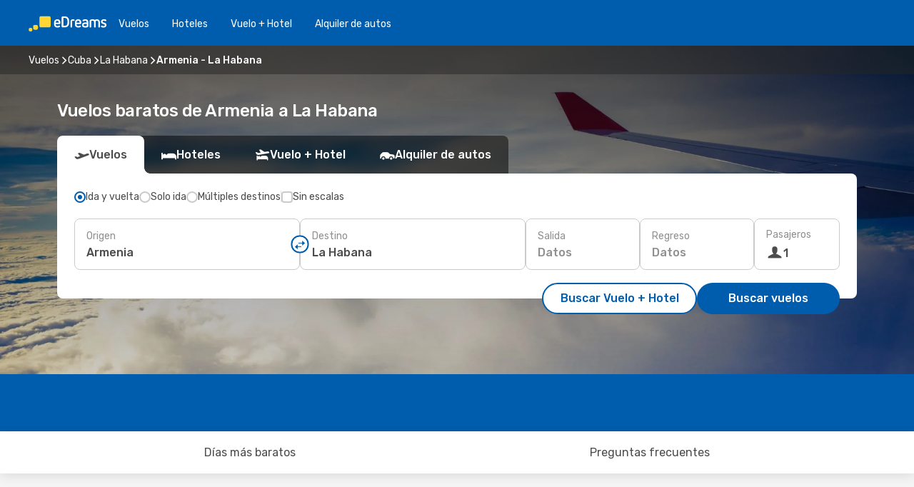

--- FILE ---
content_type: text/html;charset=utf-8
request_url: https://co.edreams.com/vuelos/armenia-la-habana/AXM/HAV/
body_size: 54240
content:
<!DOCTYPE html>
<html  lang="es-CO" dir="ltr">
<head><meta charset="utf-8">
<meta name="viewport" content="width=1168">
<title>Vuelos baratos de Armenia a La Habana | eDreams</title>
<meta name="format-detection" content="telephone=no">
<link rel="preload" as="style" href="https://fonts.googleapis.com/css2?family=Rubik:wght@300;400;500;600;700&display=swap" onload="this.rel='stylesheet'">
<meta name="og:description" content="Encuentre vuelos baratos a La Habana desde Armenia y reserve su billete de avión al mejor precio. ¡Ahorre en su próximo viaje con eDreams!">
<meta name="og:title" content="Vuelos baratos de Armenia a La Habana | eDreams">
<meta name="robots" content="index, follow">
<meta name="og:image" content="https://a1.odistatic.net/images/landingpages/destinations/1920x800/destination-default_1920x800.jpg">
<meta name="og:type" content="website">
<meta name="description" content="Encuentre vuelos baratos a La Habana desde Armenia y reserve su billete de avión al mejor precio. ¡Ahorre en su próximo viaje con eDreams!">
<meta name="og:url" content="https://co.edreams.com/vuelos/armenia-la-habana/AXM/HAV/" rel="og:url">
<link rel="canonical" href="https://co.edreams.com/vuelos/armenia-la-habana/AXM/HAV/" data-hid="e3fa780">
<link rel="alternate" href="https://co.edreams.com/vuelos/armenia-la-habana/AXM/HAV/" hreflang="es-CO">
<link rel="icon" href="/images/onefront/bluestone/ED/favicon.ico" type="image/x-icon" data-hid="2c9d455">
<script src="https://securepubads.g.doubleclick.net/tag/js/gpt.js" async="async"></script>
<script>
                    var gptadslots = [];
                    var googletag = googletag || {cmd:[]};
                    googletag.cmd.push(function() {
                        //Adslot 1 declaration
                        gptadslots.push(googletag.defineSlot('/4121/co_sites/edreams.co/sslp_dest', [[970,90],[970,250],[728,90]], 'top')
                            .setTargeting('pos', ['top'])
                            .addService(googletag.pubads()));
                        googletag.pubads().enableSingleRequest();
                        googletag.pubads().setTargeting('sslp_dest', [ 'AXM-HAV' ]);
                        googletag.pubads().collapseEmptyDivs();
                        googletag.enableServices();
                    });
                </script>
<link rel="shortcut icon" href="/images/onefront/bluestone/ED/favicon.ico" type="image/x-icon" data-hid="9ad5b89">
<script type="text/javascript" data-hid="1a304df">
        var CONFIG_COOKIES_PURPOSE = {
            content_personalization: ["ngStorage"]
        };

        var GA_custom_dimension = {
            label: 'cmp_ad_agreement',
            purpose: 'advertising_personalization',
            vendor: 'google'
        };

        var GA_consent = {
            label: 'google_analytics_consent',
            vendor: 'c:googleana-2kgJLL8H'
        };

        var didomiStatus = null;
        var pageLanguage = 'es';

        function setDidomiListeners() {
            window.didomiEventListeners = window.didomiEventListeners || [];
            setDidomiPush();
        }

        function setDidomiPush() {
            window.didomiEventListeners.push({
                event: 'consent.changed',
                listener: function() {
                    doActionsOnConsentChanged();
                }
            });
        }

        function doActionsOnConsentChanged() {
            updateDidomiStatus();

            setGACustomDimension();

            setGAConsentInDataLayer();
        }

        function setGACustomDimension() {
            var customDimensionValue = isConsentSet() ? isVendorEnabled(GA_custom_dimension.vendor) : false;

            pushInDatalayer(GA_custom_dimension.label, customDimensionValue);
        }

        function setGAConsentInDataLayer() {
            var consentGA = isConsentSet() ? isVendorEnabled(GA_consent.vendor) : true;

            pushInDatalayer(GA_consent.label, consentGA);
        }

        function pushInDatalayer(label, value) {
            var objPush = {};
            objPush[label] = ''+value+'';

            window.dataLayer.push(objPush);
        }

        function updateDidomiStatus() {
            didomiStatus = Didomi.getUserConsentStatusForAll();
        }

        function isCookieEnabled(cookieName) {
            return (isConsentSet() && didomiStatus.purposes.enabled.indexOf(getCookieType(cookieName)) !== -1);
        }

        function isPurposeEnabled(purposeName) {
            return didomiStatus.purposes.enabled.indexOf(purposeName) !== -1;
        }

        function isVendorEnabled(vendorName) {
            return didomiStatus.vendors.enabled.indexOf(vendorName) !== -1;
        }

        function isConsentSet() {
            return didomiStatus !== null && (didomiStatus.purposes.enabled.length !== 0 || didomiStatus.purposes.disabled.length !== 0);
        }

        function getCookieType(cookieName) {
            for (var type in CONFIG_COOKIES_PURPOSE) {
                if (CONFIG_COOKIES_PURPOSE[type].indexOf(cookieName) !== -1) {
                    return type;
                }
            }
        }

        setDidomiListeners();
    </script>
<script type="text/javascript" data-hid="4a299c0">
        //Read Cookies
        var cookiesArray = [],
            cookies,
            mktTrack,
            mktportal,
            device_gtm = 'D',
            id_gtm = 'GTM-KKLQKF';

        function initReadCookies() {
            cookiesArray.push(document.cookie.match(/(device=[^;]+)/)[0]);

            mktTrack = document.cookie.match(/((mktTrack)=[^;]+)/);
            mktportal = document.cookie.match(/((mktportal)=[^;]+)/);

            mktTrack ? cookiesArray.push(mktTrack[0]) : '';
            mktportal ? cookiesArray.push(mktportal[0]) : '';

            cookies = createCookieObj(cookiesArray);

            if(cookies.device === 'tablet'){
                device_gtm = 'T';
            } else if (cookies.device === 'mobile') {
                device_gtm = 'M';
            }
        }

        function createCookieObj(c_value) {
            var obj = {},
                t_arr;

            if (c_value !== undefined) {
                for (var i = c_value.length - 1; i >= 0; i--) {
                    t_arr = c_value[i].split(/=(.+)/);
                    obj[t_arr[0]] = t_arr[1];
                }
            } else {
                obj = {
                    utmcsr: 'no_GA',
                    utmcmd: 'no_GA'
                }
            }
            return obj;
        }

        function getCookie (name) {
            const nameEQ = name + '=';
            const ca = document.cookie.split(';');
            for (let i = 0; ca.length > i; i++) {
                let c = ca[i];
                while (c.charAt(0) === ' ') { c = c.substring(1, c.length); }
                if (c.indexOf(nameEQ) === 0) { return c.substring(nameEQ.length, c.length); }
            }
            return null;
        }

        initReadCookies();
    </script>
<script type="text/javascript" data-hid="40ffd0a">
        function getParamMktportal() {
            var resultRegExp = document.location.search.match(/(MPortal|mktportal)=([^&]+)/);
            return resultRegExp !== null ? resultRegExp[2] : "";
        }

        function setCookie(name,value, days) {
            var expires = 60 * 60 * 24 * days;
            var domainName = 'co.edreams.com';

            if (cookies.mktportal === undefined || value !== "") {
                document.cookie = name + "=" + (value || "")  + "; max-age=" + expires + "; path=/; domain=" + domainName;

                cookies.mktportal = value;
            }
        }

        setCookie("mktportal", getParamMktportal(), 30);
    </script>
<script type="text/javascript" data-hid="15f630e">
        function getCountry() {
            return 'CO';
        }

        var dataLayerConfiguration = {
            site_type: device_gtm,
            page_url : document.location.pathname + document.location.search,
            cod_lang: 'es'+'_'+getCountry(),
            page_category: 'SSLP_city_pairs',
            sso: sessionStorage.getItem("thirdPartyTrackingData") ? sessionStorage.getItem("thirdPartyTrackingData").search('SSO_1') !== -1 : false,
            mktsession_id: getCookie('mktSession') || '',
        };

        var dataLayerABConf = {};

        if(cookies.mktportal) {
            dataLayerABConf.mktportal = cookies.mktportal;
        }

        (function prepareDataLayerConfiguration() {
            for (var property in dataLayerABConf) {
                if (dataLayerABConf.hasOwnProperty(property)) {
                    dataLayerConfiguration[property] = dataLayerABConf[property];
                }
            }
        })();

        analyticsEvent = function() {};
        window.dataLayer = window.dataLayer || [];

        dataLayer.push(dataLayerConfiguration);

        // Init custom dimensions
        setGACustomDimension();
        setGAConsentInDataLayer();
    </script>
<script type="text/javascript" data-hid="196944d">
        var tc_values = cookies.mktTrack ? cookies.mktTrack.match(/([^|]+)/g) : undefined,
        tc_obj = createCookieObj(tc_values),
        tc_device = cookies.device.substring(0,1),
        DEFAULT_UTM_SOURCE = 'google',
        DEFAULT_UTM_MEDIUM = 'cpc',
        arrival_city_code = '',
        departure_city_code = '';

        /**
         * @brief This function reads cookies and updates  value for variables tc_vars.mkt_utm.
         * @pre tc_vars object should be created before
         * @post tc_vars.mkt_utm_campaign_cookie, tc_vars.mkt_utm_source_cookie and tc_vars.mkt_utm_medium_cookie
         * are updated with the mktTrack cookie values.
         */
        function updateUtm() {
            initReadCookies();
            let tc_values = cookies.mktTrack ? cookies.mktTrack.match(/([^|]+)/g) : undefined;
            tc_obj = createCookieObj(tc_values);

            tc_vars.mkt_utm_campaign_cookie = tc_obj.utmccn || '';
            tc_vars.mkt_utm_source_cookie = tc_obj.utmcsr || '';
            tc_vars.mkt_utm_medium_cookie = tc_obj.utmcmd || '';

            (function checkAndSetGAClientId(maxCalls = 10, currentCall = 0) {
                const gaClientId = getGoogleAnalyticsClientId(getCookie('_ga'));
                if (gaClientId) {
                    window.tc_vars = window.tc_vars || {};
                    window.tc_vars.ext_ga_client_id = gaClientId;
                } else if (currentCall < maxCalls) {
                    setTimeout(() => checkAndSetGAClientId(maxCalls, currentCall + 1), 800);
                }
            })();
        }

        function getGoogleAnalyticsClientId(cookieValue) {
            if (cookieValue) {
                const parts = cookieValue.split('.');
                if (parts.length === 4) {
                    return parts[2] + '.' + parts[3];
                }
            }
            return '';
        }
    </script>
<script type="text/javascript" data-hid="bd33ae">
        //gclid is a tracking parameter used by Google to pass information to Google Analytics and Adwords
        if (tc_obj.utmgclid) {
            tc_obj.utmcsr = DEFAULT_UTM_SOURCE;
            tc_obj.utmcmd = DEFAULT_UTM_MEDIUM;
        }

        var tc_vars = {
            env_template : 'sslp',
            env_work : 'prod',
            env_market : getCountry(),
            env_language : 'es',
            env_site_type: tc_device,
            env_brand_code: 'E',
            env_brand: 'edreams',
            env_currency_code: 'COP',
            page_category: 'sslp',
            page_url: window.location.href.split('?')[0],
            page_name: 'sslp_CityPair',
            mkt_utm_campaign_cookie: tc_obj.utmccn || '',
            mkt_utm_source_cookie: tc_obj.utmcsr || '',
            mkt_utm_medium_cookie: tc_obj.utmcmd || '',
            mkt_utm_content_cookie: tc_obj.utmcct || '',
            mkt_utm_term_cookie: tc_obj.utmctr || '',
            mkt_portal: cookies.mktportal || '',
            flight_arrival_city_code: arrival_city_code,
            flight_departure_city_code: departure_city_code,
            edo_browser_id: sessionStorage.getItem('tc_vars') ? JSON.parse(sessionStorage.getItem('tc_vars'))?.edo_browser_id : '',
        };
    </script>
<script type="text/javascript" data-hid="30ab8af">
        function reloadTMSContainer () {
            tC.container.reload({events: {page: [{},{}]}});
        }
    </script>
<script async onload="reloadTMSContainer()" src="//cdn.tagcommander.com/4250/tc_eDreamsODIGEO_79.js" data-hid="12eab05"></script>
<script type="text/javascript" data-hid="4bb012b">
        function setDidomiConfig() {
            const config = {
                app: {
                    privacyPolicyURL: 'https://co.edreams.com/politica-de-privacidad/',
                },
                languages: {
                    enabled: [pageLanguage],
                    default: pageLanguage
                }
            };

            window.didomiConfig = config;
        }

        window.didomiOnReady = window.didomiOnReady || [];
        window.didomiOnReady.push(didomiReady);


        function didomiReady() {
            updateDidomiStatus();

            setGACustomDimension();

            setGAConsentInDataLayer();

            updateUtm();

            loadGTM(window,document,'script','dataLayer',id_gtm);

            if (window?.dataLayer) {
                window.dataLayer[0].didomiExperimentId = window?.tc_array_events?.didomiExperimentId;
                window.dataLayer[0].didomiExperimentUserGroup = window?.tc_array_events?.didomiExperimentUserGroup;
            }
        }

        function didomiTimeout() {
            if (!didomiStatus) {
                loadGTM(window,document,'script','dataLayer',id_gtm);
                tC.event.didomiReady(window, {"didomiVendorsConsent": "fallBackConsent"});
            }
        }

        function didomiLoader() {
            setTimeout(didomiTimeout, 5000);

            didomiLoadScript('c81d422d-223b-4c8a-8b2e-099d6fa3acb9');
        }

        function didomiLoadScript(didomiApiKey) {
            window.gdprAppliesGlobally=true;
            function a(e){
                if(!window.frames[e]){
                    if(document.body&&document.body.firstChild){
                        var t=document.body;
                        var n=document.createElement("iframe");
                        n.style.display="none";
                        n.name=e;
                        n.title=e;
                        t.insertBefore(n,t.firstChild)
                    }
                    else{
                        setTimeout(function(){a(e)},5)
                    }
                }
            }
            function e(n,r,o,c,s){
                function e(e,t,n,a){
                    if(typeof n!=="function"){return}
                    if(!window[r]){
                        window[r]=[]
                    }
                    var i=false;
                    if(s){
                        i=s(e,t,n)
                    }
                    if(!i){
                        window[r].push({command:e,parameter:t,callback:n,version:a})
                    }
                }
                e.stub=true;
                function t(a){
                    if(!window[n]||window[n].stub!==true){return}
                    if(!a.data){return}
                    var i=typeof a.data==="string";
                    var e;
                    try{e=i?JSON.parse(a.data):a.data}
                    catch(t){return}
                    if(e[o]){
                        var r=e[o];
                        window[n](r.command,r.parameter,function(e,t){
                            var n={};
                            n[c]={returnValue:e,success:t,callId:r.callId};
                            a.source.postMessage(i?JSON.stringify(n):n,"*")
                        },r.version)
                    }
                }
                if("undefined"[n]!=="function"){
                    window[n]=e;
                    if(window.addEventListener){
                        window.addEventListener("message",t,false)
                    }
                    else{
                        window.attachEvent("onmessage",t)}
                }
            }
            e("__tcfapi","__tcfapiBuffer","__tcfapiCall","__tcfapiReturn");a("__tcfapiLocator");

            (function(e){
                var t=document.createElement("script");
                t.id="spcloader";
                t.type="text/javascript";
                t.async=true;
                t.src="https://sdk.privacy-center.org/"+e+"/loader.js?target="+document.location.hostname;t.charset="utf-8";
                var n=document.getElementsByTagName("script")[0];
                n.parentNode.insertBefore(t,n)
            })(didomiApiKey);
        }

        setDidomiConfig();

       didomiLoader();
    </script>
<script type="text/javascript" data-hid="7f260c0">
        domainName = 'co.edreams.com';
        domainNameSearch = 'co.edreams.com';
        //If an AB test is running the placeholder will be replaced by a push instruction
        //to set the ga custom dimensions with the value of MultitestCfg partitions winners:

        var countryCode = getCountry();
        var lang = 'es';
    </script>
<script type="text/javascript" data-hid="f37a6b">
        function loadGTM (w,d,s,l,i){w[l]=w[l]||[];w[l].push({'gtm.start':
        new Date().getTime(),event:'gtm.js'});var f=d.getElementsByTagName(s)[0],
        j=d.createElement(s),dl=l!='dataLayer'?'&amp;l='+l:'';j.async=true;j.src=
        '//www.googletagmanager.com/gtm.js?id='+i+dl;f.parentNode.insertBefore(j,f);
        }
    </script>
<script type="text/javascript" data-hid="777b523">
        /**
         * @desc This function is used in an intervals in order to check if the mktTrack cookie value changes, in this case
         * it performs a push into dataLayer object with the new value.
         * @post If the push is done, the interval is stoped.
         */
        function mktTrackCookieUpdate(cookie) {
            dataLayer.push({'event': 'mkttrack', 'mktTrack':cookie.match(new RegExp('mktTrack=([^;]+)'))[1]});
        }

        function doTrack() {
            var mktportal = cookies["mktportal"] === undefined ? "" : cookies["mktportal"];
            track('CO', mktportal, 'SSLP', false, mktTrackCookieUpdate);
        }

        function loadScript(src, callback) {
            var a = document.createElement('script'),
                f = document.getElementsByTagName('head')[0];

            a.async = true;
            a.type = 'text/javascript';
            a.src = src;

            if (callback !== null){
                if (a.readyState) { // IE, incl. IE9
                    a.onreadystatechange = function() {
                        if (a.readyState == "loaded" || a.readyState == "complete") {
                            a.onreadystatechange = null;
                            callback();
                        }
                    };
                } else {
                    a.onload = function() { // Other browsers
                        callback();
                    };
                }
            }

            f.appendChild(a);
        }
    </script>
<script type="text/javascript" data-hid="7ca9d41">loadScript("/marketing-channel/client/v3/marketing-channel.min.js", doTrack);</script>
<script type="application/ld+json">{"@context":"https://schema.org/","@type":"FAQPage","mainEntity":[{"@type":"Question","name":"Para los vuelos de Armenia a La Habana, ¿cómo puedo encontrar el precio más barato?","acceptedAnswer":{"@type":"Answer","text":"En eDreams, utilizamos el aprendizaje automático para encontrar el vuelo más económico entre Armenia y La Habana. Al tener en cuenta las combinaciones de aerolíneas, escalas, vuelos directos, así como los distintos criterios de cada trayecto, nuestro motor de búsqueda nos permite ofrecer a nuestros clientes el mejor precio en las mejores condiciones."}},{"@type":"Question","name":"¿Es más caro visitar La Habana que Armenia?","acceptedAnswer":{"@type":"Answer","text":"Si miramos el precio de los taxis, un trayecto en La Habana cuesta unos 9668.15 COP COP, 112% más caro que Armenia, con una tarifa de 4550.00 COP COP, mientras que los billetes de tren cuestan 60% más en La Habana: 4648.15 COP COP frente a 2900.00 COP COP en Armenia. Si comparamos los precios de una comida, varian desde los 16361.48 COP COP en La Habana, 4% menos que los 17000.00 COP COP en Armenia. El precio de un café es aproximadamente 39% más barato en La Habana, con una media de 3755.70 COP COP, mientras que en Armenia el café cuesta 6166.67 COP."}},{"@type":"Question","name":"Al realizar una reserva, ¿cuando es el mejor momento para conseguir los mejores precios para los vuelos de Armenia a La Habana?","acceptedAnswer":{"@type":"Answer","text":"Los meses más populares para los vuelos de Armenia a La Habana son: diciembre, mayo y agosto."}},{"@type":"Question","name":"¿Cuando es el mejor momento para viajar de Armenia a La Habana?","acceptedAnswer":{"@type":"Answer","text":"El mejor momento del año para visitar La Habana desde Armenia realmente depende de muchas preferencias personales, en especial del precio. Teniendo en cuenta su popularidad, junio es el mejor mes para volar a La Habana desde Armenia en cuanto al número de búsquedas realizadas por nuestros usuarios, seguido por diciembre y enero. Si prefieres evitar la época del año más concurrida y escapar de las multitudes febrero, septiembre y noviembre son los meses con menos búsquedas para Armenia -  La Habana."}},{"@type":"Question","name":"¿Es posible reservar un billete de vuelos flexible en los vuelos desde Armenia a La Habana?","acceptedAnswer":{"@type":"Answer","text":"Al reservar con eDreams tienes la opción de comprar un billete de vuelos flexible que te garantiza la posibilidad de devolución o volver a reservar (sin tasas) en el caso de cancelaciones de vuelo y muchos otros imprevistos.  Cuando selecciones las fechas para tu próximo viaje a La Habana y vayas a confirmar tu reserva te ofreceremos la posibilidad de mejorar tu tarifa a Flex o Super Flex. De esta manera tendrás mayor seguridad por si cambias de planes o se produce algún imprevisto con tu vuelo."}},{"@type":"Question","name":"¿Qué tiempo hace en La Habana en comparación con Armenia?","acceptedAnswer":{"@type":"Answer","text":"La temperatura media en Armenia es de 29.49 grados en verano, con precipitaciones en torno a 9 mm , La Habana alcanza temperaturas de 32.97 durante la estación cálida, con 3 mm promedio de precipitaciones. En invierno, sin embargo, los indicadores meteorológicos muestran alrededor de 8.59 grados en La Habana, en comparación con los 9.1 grados registrados de media en Armenia. Durante el periodo invernal, Armenia puede registrar 9 mm de precipitación, mientras que La Habana tiene una media de 3 mm de precipitaciones."}}]}</script>
<link rel="stylesheet" href="/sslp-itinerary-frontend/static-content/_nuxt/ed.49f53c39.css">
<link rel="modulepreload" as="script" crossorigin href="/sslp-itinerary-frontend/static-content/_nuxt/entry.4c5b1b07.js">
<link rel="modulepreload" as="script" crossorigin href="/sslp-itinerary-frontend/static-content/_nuxt/ed.b3fdd3e8.js">
<link rel="modulepreload" as="script" crossorigin href="/sslp-itinerary-frontend/static-content/_nuxt/AirlineInterlinking.b0c3e142.js">
<link rel="modulepreload" as="script" crossorigin href="/sslp-itinerary-frontend/static-content/_nuxt/SslpHead.a26891f7.js">
<link rel="modulepreload" as="script" crossorigin href="/sslp-itinerary-frontend/static-content/_nuxt/common.a0bac133.js">
<link rel="modulepreload" as="script" crossorigin href="/sslp-itinerary-frontend/static-content/_nuxt/nuxt-link.11c68e6d.js">
<link rel="modulepreload" as="script" crossorigin href="/sslp-itinerary-frontend/static-content/_nuxt/vue.f36acd1f.7777f8dd.js">
<link rel="modulepreload" as="script" crossorigin href="/sslp-itinerary-frontend/static-content/_nuxt/useFetchRouteDetails.4b864a8f.js">
<link rel="modulepreload" as="script" crossorigin href="/sslp-itinerary-frontend/static-content/_nuxt/CheapestTimeToFly.21fe8833.js">
<link rel="modulepreload" as="script" crossorigin href="/sslp-itinerary-frontend/static-content/_nuxt/useInterlink.4f85ba70.js">
<link rel="modulepreload" as="script" crossorigin href="/sslp-itinerary-frontend/static-content/_nuxt/ViewMore.2d32d691.js">
<link rel="modulepreload" as="script" crossorigin href="/sslp-itinerary-frontend/static-content/_nuxt/CardPrice.0252acb6.js">
<link rel="modulepreload" as="script" crossorigin href="/sslp-itinerary-frontend/static-content/_nuxt/CityPairsPageContent.1167a4c5.js">
<link rel="modulepreload" as="script" crossorigin href="/sslp-itinerary-frontend/static-content/_nuxt/PageLayout.1d6705c5.js">
<link rel="modulepreload" as="script" crossorigin href="/sslp-itinerary-frontend/static-content/_nuxt/useSearch.334a2f4e.js">
<link rel="modulepreload" as="script" crossorigin href="/sslp-itinerary-frontend/static-content/_nuxt/useAutocomplete.fca64fc1.js">
<link rel="modulepreload" as="script" crossorigin href="/sslp-itinerary-frontend/static-content/_nuxt/DatePicker.4899b792.js">
<link rel="modulepreload" as="script" crossorigin href="/sslp-itinerary-frontend/static-content/_nuxt/PassengerRow.c7f1164e.js">
<link rel="modulepreload" as="script" crossorigin href="/sslp-itinerary-frontend/static-content/_nuxt/SeoInterlinking.1e7c9c6e.js">
<link rel="modulepreload" as="script" crossorigin href="/sslp-itinerary-frontend/static-content/_nuxt/useSeoInterlinkingLinks.e7d857f8.js">
<link rel="modulepreload" as="script" crossorigin href="/sslp-itinerary-frontend/static-content/_nuxt/InfoBlocks.814b75c4.js">
<link rel="modulepreload" as="script" crossorigin href="/sslp-itinerary-frontend/static-content/_nuxt/useInfoblocks.0166e95c.js">
<link rel="modulepreload" as="script" crossorigin href="/sslp-itinerary-frontend/static-content/_nuxt/useWidgetVisibility.b9f52156.js">
<link rel="modulepreload" as="script" crossorigin href="/sslp-itinerary-frontend/static-content/_nuxt/AutoContent.f40724ff.js">
<link rel="modulepreload" as="script" crossorigin href="/sslp-itinerary-frontend/static-content/_nuxt/DealsContainer.1770f0f6.js">
<link rel="modulepreload" as="script" crossorigin href="/sslp-itinerary-frontend/static-content/_nuxt/SeoContent.0d22491f.js">
<link rel="modulepreload" as="script" crossorigin href="/sslp-itinerary-frontend/static-content/_nuxt/useStructuredData.1ad29b06.js">
<link rel="modulepreload" as="script" crossorigin href="/sslp-itinerary-frontend/static-content/_nuxt/useLastMinuteLinks.5c9879e1.js">







<script type="module" src="/sslp-itinerary-frontend/static-content/_nuxt/entry.4c5b1b07.js" crossorigin></script></head>
<body  class="odf-bg-secondary fonts-loading loading"><div id="__nuxt"><!--[--><!--[--><header class="header"><div id="header-logo-url" class="header-logo"><svg><use href="/sslp-itinerary-frontend/static-content/_nuxt/logo-ED.631358a2.svg#main" xlink:href="/sslp-itinerary-frontend/static-content/_nuxt/logo-ED.631358a2.svg#main" width="100%" height="100%"></use></svg></div><div class="header-desktop-start"><div class="header-tabs odf-tabs odf-tabs-header"><!--[--><a class="header-tabs-item" href="https://co.edreams.com/vuelos/">Vuelos</a><a class="header-tabs-item" href="https://co.edreams.com/hoteles/">Hoteles</a><a class="header-tabs-item" href="https://co.edreams.com/viajes/">Vuelo + Hotel</a><a class="header-tabs-item" href="http://rentacar.co.edreams.com/es/?clientId=313381" rel="nofollow">Alquiler de autos</a><!--]--></div></div><div class="header-desktop-end"><!--[--><!--]--><!----></div></header><section class="searcher" style="background-image:linear-gradient(rgba(0, 0, 0, 0.5), rgba(0, 0, 0, 0)), url(/images/landingpages/destinations/1920x800/destination-default_1920x800.jpg);background-position-y:0%;"><div class="breadcrumb breadcrumb__dark"><ol class="breadcrumb-list" vocab="http://schema.org/" typeof="BreadcrumbList"><!--[--><li property="itemListElement" typeof="ListItem" class="breadcrumb-item"><a href="https://co.edreams.com/vuelos/" property="item" typeof="WebPage"><span class="breadcrumb-content" property="name">Vuelos</span></a><i class="odf-icon odf-icon-s odf-icon-arrow-right" aria-hidden="true"></i><meta property="position" content="1"></li><li property="itemListElement" typeof="ListItem" class="breadcrumb-item"><a href="https://co.edreams.com/vuelos/cuba/CU/" property="item" typeof="WebPage"><span class="breadcrumb-content" property="name">Cuba</span></a><i class="odf-icon odf-icon-s odf-icon-arrow-right" aria-hidden="true"></i><meta property="position" content="2"></li><li property="itemListElement" typeof="ListItem" class="breadcrumb-item"><a href="https://co.edreams.com/vuelos/la-habana/HAV/" property="item" typeof="WebPage"><span class="breadcrumb-content" property="name">La Habana</span></a><i class="odf-icon odf-icon-s odf-icon-arrow-right" aria-hidden="true"></i><meta property="position" content="3"></li><li property="itemListElement" typeof="ListItem" class="breadcrumb-item"><span class="is-current breadcrumb-content" property="name">Armenia - La Habana</span><!----><meta property="position" content="4"></li><!--]--></ol></div><header><!----><h1>Vuelos baratos de Armenia a La Habana</h1></header><div class="searcher-body"><div><div class="searchBox"><!----><div class="searchBox-tabs"><div class="active" id="flightsTab"><i class="odf-icon-flight" aria-hidden="true"></i><span>Vuelos</span></div><div class="" id="hotelsTab"><i class="odf-icon-hotel" aria-hidden="true"></i><span>Hoteles</span></div><div class="" id="flightsHotelTab"><i class="odf-icon-flight-hotel" aria-hidden="true"></i><span>Vuelo + Hotel</span></div><!----><div class="" id="carsTab"><i class="odf-icon-car" aria-hidden="true"></i><span>Alquiler de autos</span></div></div><div class="searchBox-content"><div class="searchBox-flightsTypes"><input id="return-radioButton" type="radio" checked><label class="searchBox-flightsType searchBox-flightsType-label" for="return-radioButton"><i aria-hidden="true"></i><span id="return-label">Ida y vuelta</span></label><input id="oneWay-radioButton" type="radio"><label class="searchBox-flightsType searchBox-flightsType-label" for="oneWay-radioButton"><i aria-hidden="true"></i><span id="oneWay-label">Solo ida</span></label><input id="multiStop-radioButton" type="radio"><label class="searchBox-flightsType searchBox-flightsType-label" for="multiStop-radioButton"><i aria-hidden="true"></i><span id="multistop-label">Múltiples destinos</span></label><div class="searchBox-flightsTypes-separator"></div><input id="direct-flights-checkbox" type="checkbox"><label class="searchBox-flightsType searchBox-flightsType-label searchBox-flightsType--direct" for="direct-flights-checkbox"><i class="odf-icon-tick" aria-hidden="true"></i><span>Sin escalas</span></label></div><!----><div class="searchBox-body"><div class="searchBox-rows"><div style="display:none;" class="searchBox-calendar"><div class="searchBox-calendar-window"><div class="datepicker" style="transform:translateX(0px);"><!--[--><!--]--><!--[--><!--]--></div></div><div class="searchBox-calendar-arrow-container-left"><button class="searchBox-calendar-arrow" disabled><i class="odf-icon odf-icon-arrow-left" aria-hidden="true"></i></button></div><div class="searchBox-calendar-arrow-container-right"><button class="searchBox-calendar-arrow"><i class="odf-icon odf-icon-arrow-right" aria-hidden="true"></i></button></div><div class="searchBox-close"><!----><!----><button id="done-button" class="button-primary button__fit mis-auto">Cerrar</button></div></div><!--[--><div class="searchBox-row"><div class="searchBox-row-inputs"><div class="searchBox-row-cities searchBox-row-collapse"><div id="ORIGIN-location-0" class="searchBox-box"><!----><label>Origen</label><!--[--><input value="" placeholder="¿Desde dónde?" type="text" maxlength="128" autocapitalize="off" autocorrect="off" autocomplete="off" spellcheck="false"><!----><!--]--><!----><!----></div><button class="searchBox-swapButton" type="button"><i class="searchBox-swapButton-icon" aria-hidden="true"></i></button><div id="DESTINATION-location-0" class="searchBox-box"><!----><label>Destino</label><!--[--><input value="" placeholder="¿Hacia dónde?" type="text" maxlength="128" autocapitalize="off" autocorrect="off" autocomplete="off" spellcheck="false"><!----><!--]--><!----><!----></div></div><div class="searchBox-row-dates searchBox-row-collapse"><div id="OUTBOUND-date-0" class="searchBox-box searchBox-box-date"><!----><label>Salida</label><span class="searchBox-box-placeholder">Datos</span><!----><!----></div><div id="INBOUND-date-0" class="searchBox-box searchBox-box-date"><!----><label>Regreso</label><span class="searchBox-box-placeholder">Datos</span><!----><!----></div></div></div><div class="searchBox-row-action"><!--[--><div id="passenger-selector" class="searchBox-box searchBox-box-passengers"><label>Pasajeros</label><div class="searchBox-passengers-input"><i class="odf-icon-pax" aria-hidden="true"></i><span class="searchBox-box-plain-text">1</span></div></div><!----><!--]--><!----><!----></div></div><!--]--></div><!----></div><!----><div class="searchBox-buttons"><button id="search-dp-btn">Buscar Vuelo + Hotel</button><button id="search-btn">Buscar vuelos</button><!----><!----></div></div><!----></div></div></div><div class="trustpilot-container"><div class="trustpilot"><span></span></div></div></section><div class="promo-static-banner promo-banner-id__hotel-super-sale promo-static-banner__align-center" style="--bg-image:url(&#39;/images/campaign/hotel_days/2026_1/SSLP/SSLP-banner-DESKTOP-ED-es_CO.png&#39;);"><div class="promo-static-banner-img"></div><!----></div><!----><!----><div class="advertBanner"><div id="top" style="display:none;"></div></div><!----><!--[--><!----><section id="cheapest-days" class="cheapestTime"><header><div class="cheapestTime-title"><h2>Momento más barato para volar de Armenia a La Habana</h2><span>Si quieres volar por esta ruta próximamente, ten en cuenta que los precios más bajos suelen encontrarse a <strong>principios</strong> de <strong>abril</strong>. Aprovecha este periodo para ahorrar y sacarle el máximo partido a tu viaje. Ten en cuenta que los precios pueden variar después de la búsqueda.</span></div><!----></header><div class="cheapestTime-main"><div class="cheapestTime-info" style="transform:translateX(calc(undefinedpx - 100%));"><span class="cheapestTime-info-date">semana: 6 de abr - 12 de abr</span><div class="cheapestTime-info-search"><span class="cheapestTime-info-price">Vuelos desde solo <span>$ 6.365.533</span></span><a alt="Ve a buscar" href="https://co.edreams.com/travel/?locale=es_CO#results/type=R;buyPath=1003;from=null;to=null;dep=2026-04-11;ret=2032-04-15;adults=1;children=0;infants=0;internalSearch=false;collectionmethod=false;" rel="nofollow"><button>Busca</button></a></div></div><div class="cheapestTime-container"><!--[--><div class="cheapestTime-column__noPrice cheapestTime-column" style="height:0px;"><i aria-hidden="true"></i><!----></div><div class="cheapestTime-column" style="height:200px;"><span>$ 11.118.460</span><!----></div><div class="cheapestTime-column__noPrice cheapestTime-column" style="height:0px;"><i aria-hidden="true"></i><!----></div><div class="cheapestTime-column__noPrice cheapestTime-column" style="height:0px;"><i aria-hidden="true"></i><!----></div><div class="cheapestTime-column__noPrice cheapestTime-column" style="height:0px;"><i aria-hidden="true"></i><!----></div><div class="cheapestTime-column__noPrice cheapestTime-column" style="height:0px;"><i aria-hidden="true"></i><!----></div><div class="cheapestTime-column__noPrice cheapestTime-column" style="height:0px;"><i aria-hidden="true"></i><!----></div><div class="cheapestTime-column__noPrice cheapestTime-column" style="height:0px;"><i aria-hidden="true"></i><!----></div><div class="cheapestTime-column__noPrice cheapestTime-column" style="height:0px;"><i aria-hidden="true"></i><!----></div><div class="cheapestTime-column__noPrice cheapestTime-column" style="height:0px;"><i aria-hidden="true"></i><!----></div><div class="cheapestTime-column__selected cheapestTime-column" style="height:114.50385754861733px;"><span>$ 6.365.533</span><div class="cheapestTime-column__selected-line"></div></div><div class="cheapestTime-column" style="height:116.9324438816167px;"><span>$ 6.500.544</span><!----></div><!--]--></div><div class="cheapestTime-months"><!----><!--[--><span class="cheapestTime-month__has-sibling">enero</span><span class="">febrero</span><span class=""></span><span class=""></span><span class="cheapestTime-month__has-sibling"></span><span class="">marzo</span><span class=""></span><span class=""></span><span class=""></span><span class="cheapestTime-month__has-sibling"></span><span class="">abril</span><span class=""></span><!--]--><i class="cheapestTime-months-next" aria-hidden="true"></i></div></div></section><!----><!----><section class="widgetSeoContainer"><div><div class="routeInfo-sections"><div class="costComparison"><h4>Divisa y comparación de costes</h4><!--[--><!--[--><div class="costComparison-items"><!--[--><div style="" class="costComparison-item"><div class="costComparison-item-header"><span>Tren</span><span>Billete solo de ida, local</span></div><div class="costComparison-item-graph" style="--percentage:221.68796327576956deg;"><i class="odf-icon-subway" aria-hidden="true"></i><div class="costComparison-item-data"><span>60%</span><span>Los trenes son un 60 % más caros en La Habana que en Armenia.</span></div></div><div class="costComparison-item-cities"><div class="costComparison-item-city"><span class="costComparison-item-city-name">Armenia</span><span class="costComparison-item-city-price">$ 2.900,00</span></div><div class="costComparison-item-city"><span class="costComparison-item-city-name">La Habana</span><span class="costComparison-item-city-price">$ 4.648,15</span></div></div></div><div style="" class="costComparison-item"><div class="costComparison-item-header"><span>Comida</span><span>Restaurante de precio medio</span></div><div class="costComparison-item-graph" style="--percentage:176.55490104156053deg;"><i class="odf-icon-food" aria-hidden="true"></i><div class="costComparison-item-data"><span>4%</span><span>Una comida en La Habana es un 4 % más barata que una comida en Armenia.</span></div></div><div class="costComparison-item-cities"><div class="costComparison-item-city"><span class="costComparison-item-city-name">Armenia</span><span class="costComparison-item-city-price">$ 17.000,00</span></div><div class="costComparison-item-city"><span class="costComparison-item-city-name">La Habana</span><span class="costComparison-item-city-price">$ 16.361,48</span></div></div></div><div style="" class="costComparison-item"><div class="costComparison-item-header"><span>Taxi</span><span>Tarifa de inicio diurna estándar</span></div><div class="costComparison-item-graph" style="--percentage:244.79513860804676deg;"><i class="odf-icon-ground-transport-taxi" aria-hidden="true"></i><div class="costComparison-item-data"><span>112%</span><span>Los taxis son un 112 % más caros en La Habana que en Armenia.</span></div></div><div class="costComparison-item-cities"><div class="costComparison-item-city"><span class="costComparison-item-city-name">Armenia</span><span class="costComparison-item-city-price">$ 4.550,00</span></div><div class="costComparison-item-city"><span class="costComparison-item-city-name">La Habana</span><span class="costComparison-item-city-price">$ 9.668,15</span></div></div></div><div style="" class="costComparison-item"><div class="costComparison-item-header"><span>Café</span><span>Café capuchino normal</span></div><div class="costComparison-item-graph" style="--percentage:136.26300974464772deg;"><i class="odf-icon-coffee-cup" aria-hidden="true"></i><div class="costComparison-item-data"><span>40%</span><span>El café en La Habana es un 40 % más barato que en Armenia.</span></div></div><div class="costComparison-item-cities"><div class="costComparison-item-city"><span class="costComparison-item-city-name">Armenia</span><span class="costComparison-item-city-price">$ 6.166,67</span></div><div class="costComparison-item-city"><span class="costComparison-item-city-name">La Habana</span><span class="costComparison-item-city-price">$ 3.755,70</span></div></div></div><!--]--></div><!--]--><!----><!--]--></div><div class="routeInfo-sections__right"><div class="exchangeRate"><header><span>Tipo de cambio</span></header><div class="exchangeRate-content"><span>1 COP = 0.01 CUP</span><div class="exchangeRate-separator"></div><span class="exchangeRate-reverse">1 CUP = 150.73 COP</span></div><span class="exchangeRate-disclaimer">Última comprobación el día Dom, 18/01</span></div><!--[--><div class="routeInfo-distance"><i class="odf-icon odf-icon-stops" aria-hidden="true"></i><span>Distancia: </span><span>2187 kms</span></div><div class="routeInfo-airports accordion-body"><div class="accordion-item"><div class="accordion-exterior"><i class="odf-icon odf-icon-flight-right" aria-hidden="true"></i><span>Aeropuertos de Armenia</span></div><div class="accordion-interior"><!--[--><div class="routeInfo-airport-city"><span>El Eden (AXM)</span><span class="airport-info-panel-distance">Distancia del centro de la ciudad: 3 kms</span></div><!--]--></div></div><div class="accordion-item"><div class="accordion-exterior"><i class="odf-icon odf-icon-flight-left" aria-hidden="true"></i><span>Aeropuertos de La Habana</span></div><div class="accordion-interior"><!--[--><div class="routeInfo-airport-city"><span>Jose Marti (HAV)</span><span class="airport-info-panel-distance">Distancia del centro de la ciudad: 11 kms</span></div><!--]--></div></div></div><!--]--></div></div></div></section><section id="expert-advise" class="widgetSeoContainer"><!--[--><!--[--><!----><div id="fromOrigin"><h2>¿Busca tiquetes de avión de Armenia a La Habana?</h2><div><p>¿Está planeando tus vacaciones y le gustaría viajar a La Habana? ¿Va a realizar un viaje de negocios? ¿O acaso va a visitar a familiares o amigos? Sea cual sea el motivo de su viaje, cuente con eDreams para encontrar los vuelos más baratos y las mejores ofertas de última hora desde Armenia. </p>
<br/>
<p>Gracias a nuestro rápido motor de búsqueda, con un solo clic y en tan solo unos segundos, obtendrá las mejores tarifas para la más amplia selección de billetes de avión baratos, que incluyen tanto compañías aéreas low cost como aerolíneas tradicionales.</p>
<p>Además, si es flexible y no le importa cambiar la fecha y hora de su vuelo, en eDreams le ayudamos a encontrar el día más barato para volar entre Armenia y La Habana. Y si necesita salir de viaje urgentemente, en la sección de vuelos de última hora encontrará los mejores chollos. Consulte toda la información necesaria sobre su viaje a La Habana y continúe con la reserva: indique las fechas de tu viaje, añada un hotel y contrate el alquiler de un coche con precios imbatibles. No espere más y utilice eDreams para planificar su viaje y disfrutar de una experiencia inigualable.</p></div></div><!----><!--]--><!--]--></section><section id="faq" class="accordion"><header><h2>Preguntas frecuentes sobre vuelos de Armenia a La Habana</h2></header><!--[--><!--[--><div class="accordion-body"><!--[--><div style="" class="accordion-item"><div class="accordion-exterior"><span>Para los vuelos de Armenia a La Habana, ¿cómo puedo encontrar el precio más barato?</span></div><div class="accordion-interior"><div class="accordion-interior"><span>En eDreams, utilizamos el aprendizaje automático para encontrar el vuelo más económico entre Armenia y La Habana. Al tener en cuenta las combinaciones de aerolíneas, escalas, vuelos directos, así como los distintos criterios de cada trayecto, nuestro motor de búsqueda nos permite ofrecer a nuestros clientes el mejor precio en las mejores condiciones.</span></div></div></div><div style="" class="accordion-item"><div class="accordion-exterior"><span>¿Es más caro visitar La Habana que Armenia?</span></div><div class="accordion-interior"><div class="accordion-interior"><!--[--><div>Si miramos el precio de los taxis, un trayecto en La Habana cuesta unos 9668.15 COP COP, 112% más caro que Armenia, con una tarifa de 4550.00 COP COP,</div><div>mientras que los billetes de tren cuestan 60% más en La Habana: 4648.15 COP COP frente a 2900.00 COP COP en Armenia.</div><div>Si comparamos los precios de una comida, varian desde los 16361.48 COP COP en La Habana, 4% menos que los 17000.00 COP COP en Armenia.</div><div>El precio de un café es aproximadamente 39% más barato en La Habana, con una media de 3755.70 COP COP, mientras que en Armenia el café cuesta 6166.67 COP.</div><!--]--></div></div></div><div style="" class="accordion-item"><div class="accordion-exterior"><span>Al realizar una reserva, ¿cuando es el mejor momento para conseguir los mejores precios para los vuelos de Armenia a La Habana?</span></div><div class="accordion-interior"><div class="accordion-interior"><!--[--><div>Los meses más populares para los vuelos de Armenia a La Habana son: diciembre, mayo y agosto.</div><!--]--></div></div></div><div style="" class="accordion-item"><div class="accordion-exterior"><span>¿Cuando es el mejor momento para viajar de Armenia a La Habana?</span></div><div class="accordion-interior"><div class="accordion-interior"><!--[--><div>El mejor momento del año para visitar La Habana desde Armenia realmente depende de muchas preferencias personales, en especial del precio. Teniendo en cuenta su popularidad, junio es el mejor mes para volar a La Habana desde Armenia en cuanto al número de búsquedas realizadas por nuestros usuarios, seguido por diciembre y enero. Si prefieres evitar la época del año más concurrida y escapar de las multitudes febrero, septiembre y noviembre son los meses con menos búsquedas para Armenia -  La Habana.</div><!--]--></div></div></div><div style="" class="accordion-item"><div class="accordion-exterior"><span>¿Es posible reservar un billete de vuelos flexible en los vuelos desde Armenia a La Habana?</span></div><div class="accordion-interior"><div class="accordion-interior"><!--[--><div>Al reservar con eDreams tienes la opción de comprar un billete de vuelos flexible que te garantiza la posibilidad de devolución o volver a reservar (sin tasas) en el caso de cancelaciones de vuelo y muchos otros imprevistos.  Cuando selecciones las fechas para tu próximo viaje a La Habana y vayas a confirmar tu reserva te ofreceremos la posibilidad de mejorar tu tarifa a Flex o Super Flex. De esta manera tendrás mayor seguridad por si cambias de planes o se produce algún imprevisto con tu vuelo.</div><!--]--></div></div></div><div style="" class="accordion-item"><div class="accordion-exterior"><span>¿Qué tiempo hace en La Habana en comparación con Armenia?</span></div><div class="accordion-interior"><div class="accordion-interior"><!--[--><div>La temperatura media en Armenia es de 29.49 grados en verano, con precipitaciones en torno a 9 mm , La Habana alcanza temperaturas de 32.97 durante la estación cálida, con 3 mm promedio de precipitaciones. En invierno, sin embargo, los indicadores meteorológicos muestran alrededor de 8.59 grados en La Habana, en comparación con los 9.1 grados registrados de media en Armenia. Durante el periodo invernal, Armenia puede registrar 9 mm de precipitación, mientras que La Habana tiene una media de 3 mm de precipitaciones.</div><!--]--></div></div></div><!--]--></div><!--]--><!----><!--]--></section><section class="seoInterlinking"><header id="interlinking"><p class="seoInterlinking__title">Planea tu viaje</p></header><div class="seoInterlinking-tabs"><!--[--><span class="active">Rutas de vuelo populares</span><span class="">Otras rutas</span><!--]--></div><!--[--><ul style=""><!--[--><li><a href="https://co.edreams.com/vuelos/armenia-pereira/AXM/PEI/">Vuelos de Armenia a Pereira</a></li><li><a href="https://co.edreams.com/vuelos/armenia-ibague/AXM/IBE/">Vuelos de Armenia a Ibague</a></li><li><a href="https://co.edreams.com/vuelos/armenia-manizales/AXM/MZL/">Vuelos de Armenia a Manizales</a></li><li><a href="https://co.edreams.com/vuelos/armenia-cali/AXM/CLO/">Vuelos de Armenia a Cali</a></li><li><a href="https://co.edreams.com/vuelos/armenia-bogota/AXM/BOG/">Vuelos de Armenia a Bogotá</a></li><li><a href="https://co.edreams.com/vuelos/armenia-neiva/AXM/NVA/">Vuelos de Armenia a Neiva</a></li><li><a href="https://co.edreams.com/vuelos/armenia-medellin/AXM/MDE/">Vuelos de Armenia a Medellín</a></li><li><a href="https://co.edreams.com/vuelos/armenia-villavicencio/AXM/VVC/">Vuelos de Armenia a Villavicencio</a></li><li><a href="https://co.edreams.com/vuelos/armenia-popayan/AXM/PPN/">Vuelos de Armenia a Popayan</a></li><li><a href="https://co.edreams.com/vuelos/armenia-florencia/AXM/FLA/">Vuelos de Armenia a Florencia</a></li><li><a href="https://co.edreams.com/vuelos/miami-la-habana/MIA/HAV/">Vuelos de Miami a La Habana</a></li><li><a href="https://co.edreams.com/vuelos/fort-lauderdale-la-habana/FLL/HAV/">Vuelos de Fort Lauderdale a La Habana</a></li><li><a href="https://co.edreams.com/vuelos/cancun-la-habana/CUN/HAV/">Vuelos de Cancún a La Habana</a></li><li><a href="https://co.edreams.com/vuelos/tampa-la-habana/TPA/HAV/">Vuelos de Tampa a La Habana</a></li><li><a href="https://co.edreams.com/vuelos/orlando-la-habana/ORL/HAV/">Vuelos de Orlando a La Habana</a></li><li><a href="https://co.edreams.com/vuelos/santiago-de-cuba-la-habana/SCU/HAV/">Vuelos de Santiago de Cuba a La Habana</a></li><li><a href="https://co.edreams.com/vuelos/tegucigalpa-la-habana/TGU/HAV/">Vuelos de Tegucigalpa a La Habana</a></li><li><a href="https://co.edreams.com/vuelos/san-andres-island-la-habana/ADZ/HAV/">Vuelos de San Andres Island a La Habana</a></li><li><a href="https://co.edreams.com/vuelos/san-salvador-la-habana/SAL/HAV/">Vuelos de San Salvador a La Habana</a></li><li><a href="https://co.edreams.com/vuelos/ciudad-de-guatemala-la-habana/GUA/HAV/">Vuelos de Ciudad de Guatemala a La Habana</a></li><li><a href="https://co.edreams.com/vuelos/armenia-miami/AXM/MIA/">Vuelos de Armenia a Miami</a></li><li><a href="https://co.edreams.com/vuelos/armenia-fort-lauderdale/AXM/FLL/">Vuelos de Armenia a Fort Lauderdale</a></li><li><a href="https://co.edreams.com/vuelos/armenia-cancun/AXM/CUN/">Vuelos de Armenia a Cancún</a></li><li><a href="https://co.edreams.com/vuelos/armenia-tampa/AXM/TPA/">Vuelos de Armenia a Tampa</a></li><li><a href="https://co.edreams.com/vuelos/armenia-nassau/AXM/NAS/">Vuelos de Armenia a Nassau</a></li><li><a href="https://co.edreams.com/vuelos/armenia-orlando/AXM/ORL/">Vuelos de Armenia a Orlando</a></li><li><a href="https://co.edreams.com/vuelos/armenia-atlanta/AXM/ATL/">Vuelos de Armenia a Atlanta</a></li><li><a href="https://co.edreams.com/vuelos/armenia-san-andres-island/AXM/ADZ/">Vuelos de Armenia a San Andres Island</a></li><li><a href="https://co.edreams.com/vuelos/armenia-san-salvador/AXM/SAL/">Vuelos de Armenia a San Salvador</a></li><li><a href="https://co.edreams.com/vuelos/armenia-ciudad-de-guatemala/AXM/GUA/">Vuelos de Armenia a Ciudad de Guatemala</a></li><li><a href="https://co.edreams.com/vuelos/pereira-la-habana/PEI/HAV/">Vuelos de Pereira a La Habana</a></li><li><a href="https://co.edreams.com/vuelos/ibague-la-habana/IBE/HAV/">Vuelos de Ibague a La Habana</a></li><li><a href="https://co.edreams.com/vuelos/manizales-la-habana/MZL/HAV/">Vuelos de Manizales a La Habana</a></li><li><a href="https://co.edreams.com/vuelos/cali-la-habana/CLO/HAV/">Vuelos de Cali a La Habana</a></li><li><a href="https://co.edreams.com/vuelos/bogota-la-habana/BOG/HAV/">Vuelos de Bogotá a La Habana</a></li><li><a href="https://co.edreams.com/vuelos/neiva-la-habana/NVA/HAV/">Vuelos de Neiva a La Habana</a></li><li><a href="https://co.edreams.com/vuelos/medellin-la-habana/MDE/HAV/">Vuelos de Medellín a La Habana</a></li><li><a href="https://co.edreams.com/vuelos/popayan-la-habana/PPN/HAV/">Vuelos de Popayan a La Habana</a></li><li><a href="https://co.edreams.com/vuelos/bucaramanga-la-habana/BGA/HAV/">Vuelos de Bucaramanga a La Habana</a></li><li><a href="https://co.edreams.com/vuelos/pasto-la-habana/PSO/HAV/">Vuelos de Pasto a La Habana</a></li><!--]--></ul><ul style="display:none;"><!--[--><li><a href="https://co.edreams.com/vuelos/armenia/AXM/">Vuelos a Armenia</a></li><li><a href="https://co.edreams.com/vuelos/la-habana/HAV/">Vuelos a La Habana</a></li><li><a href="https://co.edreams.com/hoteles/city/co/armenia/">Hoteles en Armenia</a></li><li><a href="https://co.edreams.com/hoteles/city/cu/la-habana/">Hoteles en La Habana</a></li><!--]--></ul><!--]--></section><!--]--><footer class="page-footer"><div class="footer-legal"><svg class="footer-legal-logo"><use href="/sslp-itinerary-frontend/static-content/_nuxt/logo-ED.631358a2.svg#main" xlink:href="/sslp-itinerary-frontend/static-content/_nuxt/logo-ED.631358a2.svg#main" width="100%" height="100%"></use></svg><div class="footer-legal-links"><a class="legal-link" href="https://co.edreams.com/condiciones-generales-de-venta/" target="_blank" rel="nofollow">Términos y condiciones generales</a><a class="legal-link" href="https://co.edreams.com/politica-de-cookies/" target="_blank" rel="nofollow">Uso de cookies</a><a class="legal-link" href="https://co.edreams.com/politica-de-privacidad/" target="_blank" rel="nofollow">Política de privacidad</a><!----></div><span>© 1999-2026 eDreams. Todos los derechos reservados. Vacaciones eDreams, S. L. (Sociedad Unipersonal). Dirección registrada (no abierta al público): Calle de Manzanares 4, planta 1, oficina 108, 28005, Madrid, España. Número de IVA ESB-61965778. Registrado en el Registro Mercantil de Madrid, Tomo 36897, Folio 121, Hoja M-660117. Agencia de viajes autorizada por CICMA 3682 y agente acreditado por IATA. Atención al cliente: usa nuestro <a href="https://www.eDreams.ae/customer-service/"><u>Centro de ayuda</u></a>.</span><div class="footer-legal-icons"><div class="footer-legal-icon-iata"></div><div class="footer-legal-icon-secure"></div></div></div></footer><div id="teleports"></div><!-- This page was rendered at 2026-01-18T10:51:55.191Z --><!--]--><!--]--></div><script type="application/json" id="__NUXT_DATA__" data-ssr="true">[["Reactive",1],{"data":2,"state":1454,"_errors":1893,"serverRendered":146},{"$H4CJSWSG7G":3,"$ndu7nZqKwc":12,"seoCrossLinking":14,"page-content":15,"seoInterlinkingAlternRoutes":1278,"seoInterlinkingCP":1292,"$alK2bOEtxn":1413,"$BnTh3mXjfO":1414,"$uyVOezENCz":1451},{"code":4,"brand":5,"desktopUrl":6,"currency":7,"defaultLocale":10,"defaultCountry":4,"locales":11,"url":6},"CO","ED","co.edreams.com",{"code":8,"unicodeCurrenciesSymbol":8,"htmlCurrencySymbol":9},"COP","&#36;","es_CO",[10],{"apiKey":13},"c81d422d-223b-4c8a-8b2e-099d6fa3acb9",[],{"images":16,"metas":18,"headings":43,"crossLinks":77,"pageData":78,"parameters":1274},{"sslpFlightsDestinationBackground":17},"/images/landingpages/destinations/1920x800/destination-default_1920x800.jpg",[19,22,25,27,30,33,36,39,41],{"key":20,"value":21},"og:description","Encuentre vuelos baratos a {var.destinationName} desde {var.originName} y reserve su billete de avión al mejor precio. ¡Ahorre en su próximo viaje con eDreams!",{"key":23,"value":24},"og:title","Vuelos baratos de {var.originName} a {var.destinationName} | eDreams",{"key":26,"value":24},"title",{"key":28,"value":29},"robots","index, follow",{"key":31,"value":32},"canonical",null,{"key":34,"value":35},"og:image","https://a1.odistatic.net/images/landingpages/destinations/1920x800/destination-default_1920x800.jpg",{"key":37,"value":38},"og:type","website",{"key":40,"value":21},"description",{"key":42,"value":32},"og:url",{"name":44,"title":45,"content":32,"headings":46},"mainHeading","Vuelos baratos de {var.originName} a {var.destinationName}",[47,73],{"name":48,"title":32,"content":32,"headings":49},"destinationInformation",[50,53,56,61,64,67,70],{"name":51,"title":32,"content":32,"headings":52},"toAirport",[],{"name":54,"title":32,"content":32,"headings":55},"arrival",[],{"name":57,"title":58,"content":59,"headings":60},"fromOrigin","¿Busca tiquetes de avión de {var.originName} a {var.destinationName}?","\u003Cp>¿Está planeando tus vacaciones y le gustaría viajar a {var.destinationName}? ¿Va a realizar un viaje de negocios? ¿O acaso va a visitar a familiares o amigos? Sea cual sea el motivo de su viaje, cuente con eDreams para encontrar los vuelos más baratos y las mejores ofertas de última hora desde {var.originName}. \u003C/p>\n\u003Cbr/>\n\u003Cp>Gracias a nuestro rápido motor de búsqueda, con un solo clic y en tan solo unos segundos, obtendrá las mejores tarifas para la más amplia selección de billetes de avión baratos, que incluyen tanto compañías aéreas low cost como aerolíneas tradicionales.\u003C/p>\n\u003Cp>Además, si es flexible y no le importa cambiar la fecha y hora de su vuelo, en eDreams le ayudamos a encontrar el día más barato para volar entre {var.originName} y {var.destinationName}. Y si necesita salir de viaje urgentemente, en la sección de vuelos de última hora encontrará los mejores chollos. Consulte toda la información necesaria sobre su viaje a {var.destinationName} y continúe con la reserva: indique las fechas de tu viaje, añada un hotel y contrate el alquiler de un coche con precios imbatibles. No espere más y utilice eDreams para planificar su viaje y disfrutar de una experiencia inigualable.\u003C/p>",[],{"name":62,"title":32,"content":32,"headings":63},"toDestination",[],{"name":65,"title":32,"content":32,"headings":66},"5block",[],{"name":68,"title":32,"content":32,"headings":69},"6block",[],{"name":71,"title":32,"content":32,"headings":72},"7block",[],{"name":74,"title":75,"content":32,"headings":76},"lastMinuteFlights","Vuelos última hora a {var.destinationName}",[],[],{"citipairs_dest":79,"autoContent":145,"origin":338,"destination":94,"costComparison":339,"benefitBox":368,"contentVars":372,"infoblock":382,"lastMinuteDeals":387,"footerAward":397,"applicationPage":597,"website":598,"citipairs_country_destination":110,"appName":612,"pageTemplate":613,"pageTemplateName":614,"citipairs_country_origin":453,"citipairs_origin":615,"environment":661,"cityMapRoute":662,"footerLegal":676,"generatedDate":1018,"header":1019,"page":1023,"resourcesFolder":1270,"searchBox":1271},{"geoNodeId":80,"geoNodeTypeId":81,"geoNodeTypeDescription":82,"name":83,"coordinates":98,"timeZone":101,"cityId":102,"iataCode":103,"country":104,"priority":143,"regions":32,"accommodationType":144},9714,2,"City",{"texts":84},{"":85,"de":86,"ru_RU":87,"el_GR":88,"pl_PL":89,"pt":85,"ro_RO":85,"tr_TR":85,"fr":90,"ja_JP":91,"de_DE":86,"zh_TW":92,"nl_NL":86,"is_IS":85,"sv_SE":86,"da_DK":85,"en":85,"it":93,"es":94,"ar":95,"fi_FI":86,"ko_KR":96,"zh_CN":97,"no_NO":86},"Havana","Havanna","Гавана","Αβάνα","Hawana","La Havane","ハバナ","哈瓦那","L'Avana","La Habana","هافانا","하바나","拉哈巴那",{"latitude":99,"longitude":100},23.113593,-82.366596,"America/Havana","0643","HAV",{"type":105,"geoNodeId":106,"geoNodeTypeId":107,"geoNodeTypeDescription":105,"name":108,"coordinates":121,"timeZone":32,"countryCode":123,"countryCode3Letters":124,"numCountryCode":125,"continent":126,"phonePrefix":142},"Country",11192,4,{"texts":109},{"":110,"de_AT":111,"de":111,"it_CH":110,"ro_RO":110,"en_TH":110,"pt_BR":110,"es_US":110,"en_PH":110,"ar_SA":112,"en_PL":110,"en_DE":110,"es_MX":110,"en_HK":110,"es_ES":110,"nl_NL":110,"en_DK":110,"is_IS":113,"es_VE":110,"sv_SE":111,"es_AR":110,"da_DK":110,"en":110,"it":110,"es":110,"ar":112,"en_ID":110,"ko_KR":114,"fr_MA":110,"en_US":110,"en_AE":110,"en_IN":110,"en_EG":110,"no_NO":110,"en_ZA":110,"ru_RU":115,"el_GR":116,"it_IT":110,"en_IT":110,"pl_PL":111,"en_ES":110,"tr_TR":117,"en_AU":110,"fr":110,"fr_FR":110,"ja_JP":118,"de_DE":111,"ar_QA":112,"zh_TW":119,"de_CH":111,"en_NO":110,"es_CO":110,"en_FI":110,"es_CL":110,"en_NZ":110,"en_FR":110,"es_PE":110,"fr_CA":110,"en_SG":110,"fr_CH":110,"en_SE":110,"fi_FI":120,"en_GB":110,"en_CA":110,"zh_CN":119,"ar_AE":112,"pt_PT":110},"Cuba","Kuba","كوبا","Kúba","쿠바","Куба","Κούβα","Küba","キューバ","古巴","Kuuba",{"latitude":122,"longitude":122},0,"CU","CUB",192,{"type":127,"geoNodeId":128,"geoNodeTypeId":129,"geoNodeTypeDescription":127,"name":130,"coordinates":140,"timeZone":32,"continentId":141},"Continent",11003,5,{"texts":131},{"de":132,"no":132,"ru":133,"fi":134,"sv":132,"pt":135,"el":136,"en":137,"it":137,"fr":138,"es":135,"ja":139,"da":132,"tr":132,"nl":132},"Amerika","Америка","Amerikka","América","Αμερική","America","Amérique","アメリカ",{"latitude":122,"longitude":122},3,"+53",95,"GEOGRAPHIC",{"display":146,"generationDate":147,"generationTime":148,"generatedAt":149,"questionAnswerVarReplacements":150,"validQuestionAnswers":178,"widgetConfiguration":179,"cmsCategory":189,"cmsKey":337},true,"2026-01-13T01:10:45.223837",317,1768263045223,{"OriginTaxi":151,"OriginTrain":152,"OriginCoffee":153,"TaxiPositive":154,"temperature_warm_season_destination":155,"precipitations_warm_season_origin":156,"precipitations_cold_season_destination":141,"DestinationMeal":157,"PercentageCoffee":158,"PercentageTaxi":159,"temperature_cold_season_origin":160,"mostPopularFlyMonth_Route_1":161,"mostPopularFlyMonth_Route_3":162,"mostPopularFlyMonth_Route_2":163,"MealNegative":164,"DestinationCoffee":165,"PercentageTrain":166,"BasicCms":146,"OriginMeal":167,"precipitations_cold_season_origin":156,"destinationCountry":110,"DestinationTaxi":168,"TrainPositive":154,"mostPopularBookingMonth_Route_3":169,"mostPopularBookingMonth_Route_2":170,"mostPopularBookingMonth_Route_1":163,"PercentageMeal":171,"temperature_cold_season_destination":172,"lessPopularFlyMonth_Route_1":173,"precipitations_warm_season_destination":141,"lessPopularFlyMonth_Route_3":174,"DestinationTrain":175,"lessPopularFlyMonth_Route_2":176,"CoffeeNegative":164,"temperature_warm_season_origin":177},"4550.00 COP","2900.00 COP","6166.67 COP",1,32.97,9,"16361.48 COP","39%","112%",9.1,"junio","enero","diciembre",-1,"3755.70 COP","60%","17000.00 COP","9668.15 COP","agosto","mayo","4%",8.59,"febrero","noviembre","4648.15 COP","septiembre",29.49,{"FlexibleTicketAutoContent":146,"RouteMonthPopularityToFlyAutoContent":146,"BasicCmsAutoContent":146,"CostComparisonAutoContent":146,"RouteMonthPopularityToBuyAutoContent":146,"WeatherComparisonAutoContent":146},[180,195,212,282,297,316],{"presentationOrder":154,"questionAnswerType":181,"mandatoryFields":182,"showQuestionIf":181,"template":183,"blocks":184},"FlexibleTicketAutoContent",[],"simple",[185],{"template":183,"question":186,"answers":190,"presentationOrder":154},{"type":181,"name":187,"presentationOrder":122,"fieldsNeeded":188,"cmsCategory":189,"cmsKey":187},"CP_FlexibleTicketQuestion",[],"sslp.autocontent",[191],{"type":192,"name":193,"presentationOrder":154,"fieldsNeeded":194,"cmsCategory":189,"cmsKey":193},"","CP_FlexibleTicketAnswer",[],{"presentationOrder":141,"questionAnswerType":196,"mandatoryFields":197,"showQuestionIf":196,"template":199,"blocks":200},"BasicCmsAutoContent",[198],"BasicCms","simpleDefault",[201],{"template":199,"question":202,"answers":205,"presentationOrder":154},{"type":196,"name":203,"presentationOrder":122,"fieldsNeeded":204,"cmsCategory":189,"cmsKey":203},"CP_LowestPrice_Question",[],[206,209],{"type":192,"name":207,"presentationOrder":154,"fieldsNeeded":208,"cmsCategory":189,"cmsKey":207},"CP_LowestPrice_Answer",[],{"type":192,"name":210,"presentationOrder":81,"fieldsNeeded":211,"cmsCategory":189,"cmsKey":210},"CP_LowestPrice_AlternativeAnswer",[],{"presentationOrder":107,"questionAnswerType":213,"mandatoryFields":214,"showQuestionIf":213,"template":227,"blocks":228},"CostComparisonAutoContent",[215,216,217,218,219,220,221,222,223,224,225,226],"DestinationTaxi","DestinationMeal","DestinationTrain","DestinationCoffee","OriginTaxi","OriginMeal","OriginTrain","OriginCoffee","PercentageTaxi","PercentageMeal","PercentageTrain","PercentageCoffee","multiAnswers",[229],{"template":227,"question":230,"answers":233,"presentationOrder":154},{"type":213,"name":231,"presentationOrder":122,"fieldsNeeded":232,"cmsCategory":189,"cmsKey":231},"CP_NumbeoQuestion",[],[234,238,242,246,250,254,258,262,266,270,274,278],{"type":192,"name":235,"presentationOrder":154,"fieldsNeeded":236,"cmsCategory":189,"cmsKey":235},"CP_NumbeoTaxiPositiveA",[237],"TaxiPositive",{"type":192,"name":239,"presentationOrder":154,"fieldsNeeded":240,"cmsCategory":189,"cmsKey":239},"CP_NumbeoTaxiNeutralA",[241],"TaxiNeutral",{"type":192,"name":243,"presentationOrder":154,"fieldsNeeded":244,"cmsCategory":189,"cmsKey":243},"CP_NumbeoTaxiNegativeA",[245],"TaxiNegative",{"type":192,"name":247,"presentationOrder":81,"fieldsNeeded":248,"cmsCategory":189,"cmsKey":247},"CP_NumbeoTrainPositiveA",[249],"TrainPositive",{"type":192,"name":251,"presentationOrder":81,"fieldsNeeded":252,"cmsCategory":189,"cmsKey":251},"CP_NumbeoTrainNeutralA",[253],"TrainNeutral",{"type":192,"name":255,"presentationOrder":81,"fieldsNeeded":256,"cmsCategory":189,"cmsKey":255},"CP_NumbeoTrainNegativeA",[257],"TrainNegative",{"type":192,"name":259,"presentationOrder":141,"fieldsNeeded":260,"cmsCategory":189,"cmsKey":259},"CP_NumbeoMealPositiveA",[261],"MealPositive",{"type":192,"name":263,"presentationOrder":141,"fieldsNeeded":264,"cmsCategory":189,"cmsKey":263},"CP_NumbeoMealNeutralA",[265],"MealNeutral",{"type":192,"name":267,"presentationOrder":141,"fieldsNeeded":268,"cmsCategory":189,"cmsKey":267},"CP_NumbeoMealNegativeA",[269],"MealNegative",{"type":192,"name":271,"presentationOrder":107,"fieldsNeeded":272,"cmsCategory":189,"cmsKey":271},"CP_NumbeoCoffeePositiveA",[273],"CoffeePositive",{"type":192,"name":275,"presentationOrder":107,"fieldsNeeded":276,"cmsCategory":189,"cmsKey":275},"CP_NumbeoCoffeeNeutralA",[277],"CoffeeNeutral",{"type":192,"name":279,"presentationOrder":107,"fieldsNeeded":280,"cmsCategory":189,"cmsKey":279},"CP_NumbeoCoffeeNegativeA",[281],"CoffeeNegative",{"presentationOrder":129,"questionAnswerType":283,"mandatoryFields":284,"showQuestionIf":283,"template":183,"blocks":288},"RouteMonthPopularityToBuyAutoContent",[285,286,287],"mostPopularBookingMonth_Route_1","mostPopularBookingMonth_Route_2","mostPopularBookingMonth_Route_3",[289],{"template":183,"question":290,"answers":293,"presentationOrder":154},{"type":283,"name":291,"presentationOrder":122,"fieldsNeeded":292,"cmsCategory":189,"cmsKey":291},"CP_TimeToBookQuestion",[],[294],{"type":192,"name":295,"presentationOrder":154,"fieldsNeeded":296,"cmsCategory":189,"cmsKey":295},"CP_TimeToBookAnswer",[],{"presentationOrder":298,"questionAnswerType":299,"mandatoryFields":300,"showQuestionIf":299,"template":183,"blocks":307},6,"RouteMonthPopularityToFlyAutoContent",[301,302,303,304,305,306],"mostPopularFlyMonth_Route_1","mostPopularFlyMonth_Route_2","mostPopularFlyMonth_Route_3","lessPopularFlyMonth_Route_1","lessPopularFlyMonth_Route_2","lessPopularFlyMonth_Route_3",[308],{"template":183,"question":309,"answers":312,"presentationOrder":154},{"type":299,"name":310,"presentationOrder":122,"fieldsNeeded":311,"cmsCategory":189,"cmsKey":310},"CP_TimeToFlyQuestion",[],[313],{"type":192,"name":314,"presentationOrder":154,"fieldsNeeded":315,"cmsCategory":189,"cmsKey":314},"CP_TimeToFlyAnswer",[],{"presentationOrder":317,"questionAnswerType":318,"mandatoryFields":319,"showQuestionIf":318,"template":183,"blocks":328},8,"WeatherComparisonAutoContent",[320,321,322,323,324,325,326,327],"temperature_warm_season_origin","temperature_warm_season_destination","temperature_cold_season_origin","temperature_cold_season_destination","precipitations_warm_season_origin","precipitations_warm_season_destination","precipitations_cold_season_origin","precipitations_cold_season_destination",[329],{"template":183,"question":330,"answers":333,"presentationOrder":154},{"type":318,"name":331,"presentationOrder":122,"fieldsNeeded":332,"cmsCategory":189,"cmsKey":331},"CP_WeatherComparisonQuestion",[],[334],{"type":192,"name":335,"presentationOrder":154,"fieldsNeeded":336,"cmsCategory":189,"cmsKey":335},"CP_WeatherComparisonAnswer",[],"CP_TitleAnswerQuestion","Armenia",{"generationDate":340,"generationTime":122,"generatedAt":341,"comparisonCostItems":342,"displayableCurrency":146,"destinationCurrencyCode":363,"marketCurrencyCode":8,"destinationCurrencyName":364,"marketCurrencyName":365,"exchangeRateMarket":366,"exchangeRateDestination":367},"2026-01-13T01:10:45.250939",1768263045250,[343,348,353,358],{"order":81,"nameItem":344,"originCity":338,"destinationCity":94,"originPrice":345,"destinationPrice":346,"percentageItem":347,"comparationItem":154},"trainTicket",2900,4648.15,"60",{"order":141,"nameItem":349,"originCity":338,"destinationCity":94,"originPrice":350,"destinationPrice":351,"percentageItem":352,"comparationItem":164},"meal",17000,16361.48,"4",{"order":107,"nameItem":354,"originCity":338,"destinationCity":94,"originPrice":355,"destinationPrice":356,"percentageItem":357,"comparationItem":154},"taxi",4550,9668.15,"112",{"order":129,"nameItem":359,"originCity":338,"destinationCity":94,"originPrice":360,"destinationPrice":361,"percentageItem":362,"comparationItem":164},"coffee",6166.67,3755.7,"40","CUP","peso cubano","peso colombiano",0.01,150.73,{"generationDate":369,"generationTime":122,"generatedAt":370,"texts":371},"2026-01-13T01:10:45.232723",1768263045232,{},{"allAirportsDestinationCity":373,"nameMainAirportOriginCity":374,"iataMainAirportDestinationCity":103,"hottestTemperatureOriginCity":375,"coldestTemperatureDestinationCity":376,"nameMainAirportDestinationCity":373,"hottestTemperatureDestinationCity":377,"distanceBetweenOriginCityAndDestinationCity":378,"iataMainAirportOriginCity":379,"howManyAirportsOriginCity":380,"howManyAirportsDestinationCity":380,"allAirportsOriginCity":374,"coldestTemperatureOriginCity":381},"Jose Martí Internacional","El Eden Internacional","20.72","21.93","27.08","2187","AXM","1","18.49",{"generationDate":383,"generationTime":298,"generatedAt":384,"varMap":385,"blocks":386,"category":32},"2026-01-13T01:10:45.308909",1768263045308,{},[],{"generationDate":388,"generationTime":389,"generatedAt":390,"routes":391,"interlinkingRoutes":392,"primeMarket":393,"minPriceForRoutes":32,"standardWidgetData":394,"minPrimePriceForRoutes":32},"2026-01-13T01:10:45.430755",114,1768263045430,[],[],false,{"title":395,"links":396},"category.poproutes.text",[],{"generationDate":398,"generationTime":154,"generatedAt":399,"texts":400},"2026-01-13T01:00:01.608856",1768262401608,{"footer.dp.benefits.item04.txt.TRAINS":192,"footer.dp.mobileprod.txt":401,"footer.copyright.conditions.url":402,"footer.websiteSelector.CH.it_CH":403,"footer.websiteSelector.OPFI2.fi_FI":404,"footer.dp.benefits.item03.title":405,"footer.flights.mobileprod.title":406,"footer.websiteSelector.NL.nl_NL":407,"footer.websiteSelector.OPAE.en_AE":408,"footer.flights.benefits.title":409,"footer.footer_seolinks.leon":410,"footer.websiteSelector.TRGB.en":411,"footer.websiteSelector.VE.es_VE":412,"footer.hotels.benefits.item05.icon":192,"footer.legallinks.link01.url":402,"footer.box.list.3.year":413,"footer.websiteSelector.US.en_US":414,"footer.dp.benefits.item04.TRAINS.txt":192,"footer.dp.benefits.item01.icon":192,"footer.legallinks.link04":192,"footer.legallinks.link03":415,"footer.dp.footer_seolinks":416,"footer.footer_seolinks07.url":192,"footer.legallinks.link05":417,"footer.legallinks.link02":418,"footer.legallinks.link01":419,"footer.flights.benefits.item04.txt":420,"footer.websiteSelector.FR.fr_FR":421,"footer.hotels.benefits.item06.txt":422,"footer.hotels.benefits.item05.title":423,"footer.benefits.item02.title":424,"footer.websiteSelector.US.es_US":425,"footer.box.list.1.year":426,"footer.brandname.link03.url":427,"footer.websiteSelector.ES.es_ES":428,"footer.flights.mobileprod.txt":401,"footer.footer_seolinks11.url":192,"footer.benefits.item01.txt":429,"footer.flights.benefits.item03.title":430,"footer.mobileprod.txt":431,"footer.hotels.social.title":432,"footer.websiteSelector.TRFI.fi_FI":404,"footer.websiteSelector.OPAU.en_AU":433,"footer.box.text.firstline":434,"footer.brandname.link09":192,"footer.brandname.link07":435,"footer.brandname.link08":436,"footer.websiteSelector.OPCH.fr_CH":437,"footer.websiteSelector.TR.tr_TR":438,"footer.dp.benefits.title":439,"footer.dp.seolinks":192,"footer.brandname.link01":440,"footer.brandname.link02":441,"footer.websiteSelector.TW.en_TW":442,"footer.brandname.link05":443,"footer.brandname.link06":192,"footer.box.list.2.title":444,"footer.brandname.link03":445,"footer.brandname.link04":446,"footer.flights.benefits.item02.title":447,"footer.flights.benefits.title.TRAINS":448,"footer.dp.benefits.item03.txt":449,"footer.footer_seolinks.badajoz":450,"footer.hotels.benefits.item02.txt":451,"footer.hotels.newsletter.url":452,"footer.websiteSelector.CO.es_CO":453,"footer.websiteSelector.OPDK2.da_DK":454,"footer.dp.benefits.item02.title":455,"footer.brandname.link10.url":456,"footer.dp.benefits.title.TRAINS":192,"footer.hotels.footer_seolinks":192,"footer.websiteSelector.OPAE.ar_AE":457,"footer.brandname.link10":458,"footer.brandname.link11":192,"footer.brandname.link06.url":192,"footer.seolinks.link02.url":459,"footer.flights.benefits.item01.txt":460,"footer.websiteSelector.TRDE.de_DE":461,"footer.hotels.benefits.item03.icon":192,"footer.footer_seolinks15.url":192,"footer.box.list.3.title":462,"footer.benefits.item04.txt":463,"footer..copyright.text":464,"footer.whybooking.lighted":465,"footer.iata.text":466,"footer.hotels.seolinks":467,"footer.social.googleplay":468,"footer.flights.brand.footer_seolinks":469,"footer.websiteSelector.OPGB.en":411,"footer.footer_seolinks14.url":192,"footer.benefits.title.TRAINS":470,"footer.dp.newsletter.title":471,"footer.websiteSelector.CA.fr_CA":472,"footer.benefit01.txt":473,"footer.benefits.item01.title":474,"footer.footer_seolinks04.url":192,"footer.flights.newsletter.link":192,"footer.websiteSelector.TW.zh_TW":475,"footer.brandname.link09.url":192,"footer.secure.ssl":192,"footer.footer_seolinks10.url":192,"footer.box.list.1.title":476,"footer.flights.newsletter.url":452,"footer.newsletter.txt":477,"footer.websiteSelector.SG.en_SG":478,"footer.websiteSelector.AE.en_AE":408,"footer.websiteSelector.PH.en_PH":479,"footer.flights.benefits.item05.txt":480,"footer.dp.benefits.item01.title":481,"footer.dp.social.title":432,"footer.websiteSelector.TRIS.is_IS":482,"footer.websiteSelector.DE.de_DE":461,"footer.benefits.item03.title":483,"footer.dp.benefits.item04.txt":484,"footer.websiteSelector.OPUK.en_GB":485,"footer.footer_seolinks08.url":192,"footer.site.selector.subtitle":192,"footer.brandname.link05.url":486,"footer.websiteSelector.AR.es_AR":487,"footer.benefits.item04.title":488,"footer.benefits.title":470,"footer.hotels.benefits.title":489,"footer.websiteSelector.OPCH.it_CH":403,"footer.websiteSelector.CN.zh_CN":490,"footer.websiteSelector.EG.en_EG":491,"footer.websiteSelector.TRDK.da_DK":454,"footer.legallinks.link05.url":492,"footer.flights.seolinks":493,"footer.dp.benefits.item06.txt.TRAINS":192,"footer.copyright.conditions.text":192,"footer.seolinks.link03.url":494,"footer.footer_seolinks03.url":192,"footer.websiteSelector.TRNO.no_NO":495,"footer.hotels.newsletter.title":471,"footer.websiteSelector.OPPT.pt_PT":496,"footer.hotels.benefits.item03.txt":497,"footer.brandname.link11.url":192,"footer.benefits.item05.txt":498,"footer.websiteSelector.IT.it_IT":499,"footer.footer_seolinks13.url":192,"footer.flights.benefits.item02.txt":500,"footer.footer_seolinks05.url":192,"footer.websiteSelector.GB.en":411,"footer.legallinks.link03.url":501,"footer.websiteSelector.SA.ar_SA":502,"footer.dp.benefits.item01.txt.TRAINS":192,"footer.hotels.benefits.item04.txt":503,"footer.security.text":504,"footer.brandname.link08.url":505,"footer.brandname.link01.url":506,"footer.flights.newsletter.title":507,"footer.seolinks.link04.url":508,"footer.websiteSelector.ZA.en_ZA":509,"footer.benefits.item03.txt":510,"footer.hotels.benefits.item04.icon":192,"footer.seolinks.link02":511,"footer.websiteSelector.OPPL2.pl_PL":512,"footer.hotels.benefits.item02.title":513,"footer.seolinks.link01":514,"footer.seolinks.link04":515,"footer.seolinks.link03":516,"footer.benefit02.txt":517,"footer.dp.benefits.item02.icon":192,"footer.dp.benefits.item01.txt":518,"footer.flights.social.title":519,"footer.flights.benefits.item06.title":520,"footer.websiteSelector.TRSE.sv_SE":521,"footer.websiteSelector.TH.en_TH":522,"footer.websiteSelector.JP.ja_JP":523,"footer.benefits.item05.title":524,"footer.hotels.mobileprod.title":525,"footer.dp.benefits.item06.TRAINS.txt":192,"footer.benefit03.title":526,"footer.flights.brand":527,"footer.websiteSelector.CH.de_CH":528,"footer.brandname.link04.url":529,"footer.websiteSelector.MX.es_MX":530,"footer.websiteSelector.RU.ru_RU":531,"footer.flights.benefits.item06.txt":532,"footer.box.list.2.award":533,"footer.footer_seolinks09.url":192,"footer.hotels.benefits.item01.title":534,"footer.websiteSelector.OPFR.fr_FR":421,"footer.websiteSelector.IN.en_IN":535,"footer.flights.social.txt":536,"footer.dp.benefits.item01.TRAINS.txt":192,"footer.legallinks.accessibility":537,"footer.hotels.newsletter.txt":538,"footer.benefits.item06.title":539,"footer.websiteSelector.BR.pt_BR":540,"footer.box.list.2.year":413,"footer.footer_seolinks":541,"footer.benefits.item06.txt":542,"footer.flights.benefits.item01.title":543,"footer.websiteSelector.CH.fr_CH":437,"footer.whybooking.normal":544,"footer.websiteSelector.QA.en_QA":545,"footer.websiteSelector.OPCH.de_CH":528,"footer.benefit02.title":546,"footer.hotels.mobileprod.txt":547,"footer.hotels.benefits.item06.icon":192,"footer.mobileprod.title":548,"footer.dp.benefits.item05.txt":549,"footer.footer_seolinks02.url":192,"footer.box.list.3.award":550,"footer.flights.benefits.item04.title":551,"footer.websiteSelector.CA.en_CA":552,"footer.websiteSelector.KR.en_KR":553,"footer.hotels.benefits.item05.txt":554,"footer.dp.newsletter.txt":555,"footer.hotels.benefits.item03.title":556,"footer.benefit01.title":557,"footer.footer_seolinks12.url":192,"footer.social.txt":536,"footer.websiteSelector.MA.fr_MA":558,"footer.websiteSelector.OPDE.de_DE":461,"footer.flights.benefits.item03.txt":559,"footer.flights.footer_seolinks":560,"footer.dp.social.txt":561,"footer.hotels.benefits.item06.title":562,"footer.legallinks.link02.url":563,"footer.dp.upsell.text":192,"footer.hotels.social.txt":564,"footer.websiteSelector.OPAT.de_AT":565,"footer.websiteSelector.UK.en_GB":485,"footer.hotels.benefits.item01.icon":192,"footer.brandname.link02.url":566,"footer.benefit03.txt":567,"footer.websiteSelector.OPNO2.no_NO":495,"footer.benefits.item02.txt":568,"footer.dp.mobileprod.title":406,"footer.dp.benefits.item05.TRAINS.txt":192,"footer.dp.benefits.item02.txt":569,"footer.box.list.1.award":570,"footer.hotels.benefits.title.TRAINS":192,"footer.footer_seolinks06.url":192,"footer.websiteSelector.KR.ko_KR":571,"footer.social.title":519,"footer.websiteSelector.OPES.es_ES":428,"footer.websiteSelector.AU.en_AU":433,"footer.flights.newsletter.txt":572,"footer.dp.benefits.item04.title":573,"footer.websiteSelector.SA.en_SA":574,"footer.newsletter.url":452,"footer.websiteSelector.CZ.en_CZ":575,"footer.websiteSelector.HK.en_HK":576,"footer.websiteSelector.RO.ro_RO":577,"footer.websiteSelector.GR.el_GR":578,"footer.websiteSelector.PE.es_PE":579,"footer.websiteSelector.ID.en_ID":580,"footer.websiteSelector.QA.ar_QA":581,"footer.websiteSelector.HU.en_HU":582,"footer.newsletter.link":192,"footer.seolinks":493,"footer.websiteSelector.OPNL.nl_NL":407,"footer.websiteSelector.OPSE2.sv_SE":521,"footer.footer_seolinks02":192,"footer.footer_seolinks01":192,"footer.hotels.benefits.item02.icon":192,"footer.websiteSelector.CL.es_CL":583,"footer.footer_seolinks01.url":192,"footer.footer_seolinks08":192,"footer.footer_seolinks07":192,"footer.footer_seolinks09":192,"footer.websiteSelector.NZ.en_NZ":584,"footer.footer_seolinks04":192,"footer.footer_seolinks03":192,"footer.hotels.benefits.item04.title":585,"footer.footer_seolinks06":192,"footer.hotels.benefits.item01.txt":586,"footer.footer_seolinks05":192,"footer.copyright.text":587,"footer.dp.benefits.item05.title":588,"footer.social.applestore":589,"footer.newsletter.title":590,"footer.box.text.secondline":591,"footer.brandname.link07.url":592,"footer.footer_seolinks11":192,"footer.footer_seolinks10":192,"footer.footer_seolinks13":192,"footer.footer_seolinks12":192,"footer.security.url":593,"footer.site.selector.currency":192,"footer.flights.benefits.item05.title":594,"footer.dp.benefits.item05.txt.TRAINS":192,"footer.dp.benefits.item06.txt":595,"footer.websiteSelector.PT.pt_PT":496,"footer.footer_seolinks15":192,"footer.footer_seolinks14":192,"footer.brandname":527,"footer.dp.benefits.item06.title":596,"footer.secure.website":192,"footer.websiteSelector.OPIT.it_IT":499},"Aprovéchalos para tus compras de tiquetes aéreos, reservas en hoteles o autos. Tus próximas vacaciones pueden ser más económicas.","https://co.edreams.com/condiciones-generales-de-venta/","Svizzera","Suomi","Reserva más rápido","Consigue descuentos en la app de eDreams","Nederland","UAE","Compra pasajes baratos en eDreams Colombia","Vuelos de Lima a León","Rest of the world","Venezuela","2016","United States","Política de privacidad","\u003Ca href=\"https://co.edreams.com/vuelos-baratos/\" target=\"_self\">Vuelos baratos\u003C/a>\u003Ca href=\"https://co.edreams.com/tiquetes-baratos/\" target=\"_self\">Tiquetes baratos\u003C/a>\u003Ca href=\"https://co.edreams.com/agencia-de-viajes/\" target=\"_self\">Agencia de viajes\u003C/a>\u003Ca href=\"https://co.edreams.com/aerolinea/\" target=\"_self\">Aerolíneas\u003C/a>\u003Ca href=\"https://co.edreams.com/aerolinea/AV/avianca/\" target=\"_self\">Avianca\u003C/a>\u003Ca href=\"https://co.edreams.com/vuelos/internacionales/\" target=\"_self\">Vuelos internacionales\u003C/a>\u003Ca href=\"https://co.edreams.com/vuelos/bogota/BOG/\" target=\"_self\">Vuelos Bogotá\u003C/a>","Sala de Prensa","Uso de cookies","Términos y condiciones generales","Precios convenientes en mas de 60.000 rutas aéreas te esperan en eDreams. Indica tus preferencias y te proponemos los vuelos ideales para ti.","France","Estamos comprometidos con superar tus expectativas en cada paso, desde una experiencia de reserva fácil y rápida hasta una asistencia experta durante todo tu viaje.","Millones de habitaciones: desde lujosos alojamientos hasta hoteles baratos, encuentra la opción ideal para ti","¡No te pierdas las alertas sobre tus vuelos!","Estados Unidos de América","2014","https://www.edreamsodigeocareers.com/","España","Solicita con anticipación todas tus tarjetas de embarque con un toque, luego nosotros haremos todos los check-in apenas se abran los vuelos y te enviaremos por e-mail tu tarjeta de embarque.","Tiquetes multidestino","Reserva tu viaje estés donde estés, directamente desde tu celular","Síguenos","Australia","eDreams, la agencia de viajes online","Descarga nuestra app","Garantía de mejor precio","Suisse","Türkiye","Disfruta las ofertas de viaje de eDreams Colombia","Quiénes somos","Ayuda","Taiwan","Publicidad","Mefio.es,","Trabaja con nosotros","Da de alta tu alojamiento","Tiquetes de avión en oferta","¡Viaja con eDreams!","Organiza tu viaje con una búsqueda rápida y disfruta de tu descanso soñado con solo unos clics. ¡Viajar nunca ha sido tan fácil!","Vuelos de Lima a Badajoz","¡Consigue siempre las mejores ofertas en hoteles! Si encuentras un precio más bajo en cualquier otro buscador de hoteles, te lo igualamos y te pagamos el doble de la diferencia.","http://dreamguides.edreams.es/","Colombia","Danmark","Ahorro","https://co.edreams.com/sitemap/","الإمارات العربية المتحدة","Mapa web","http://www.edreams.es/lowcost/","El buscador de vuelos de eDreams te permite comparar rápidamente los vuelos y combinaciones de cualquier aerolínea. Escoge un destino y reserva tu vuelo al precio más barato.","Deutschland","CFI.co,","¿Necesitas saber si tu equipaje de mano cabrá a bordo? Escanea tu maleta con tu teléfono para comprobar si se adapta a los requisitos de la aerolínea.","© 1999-%1$s eDreams. Todos los derechos reservados. Vacaciones eDreams, S. L. (Sociedad Unipersonal). Dirección registrada (no abierta al público): Calle de Manzanares 4, planta 1, oficina 108, 28005, Madrid, España. Número de IVA ESB-61965778. Registrado en el Registro Mercantil de Madrid, Tomo 36897, Folio 121, Hoja M-660117. Agencia de viajes autorizada por CICMA 3682 y agente acreditado por IATA. Atención al cliente: usa nuestro \u003Ca href=\"https://www.eDreams.ae/customer-service/\">\u003Cu>Centro de ayuda\u003C/u>\u003C/a>.","¡Bienvenido/a a bordo!","Agente acreditado IATA","Hoteles y destinos más populares","App de Android","\u003Ca href= \"https://co.edreams.com/atencion-cliente/?contentSectionId=31216/\" target=\"_self\">Ayuda\u003C/a>","La mejor aplicación de viajes del mundo","Prepárate para tu próxima aventura","Canada (français)","Encuentra las mejores ofertas\u003Cbr>\nentre 60.000 rutas de vuelos con\u003Cbr>\n+500 aerolíneas y +550.000 hoteles\u003Cbr>\nen 30.000 destinos en todo el mundo.\u003Cbr>\n¡Reserva ahora y empieza a ahorrar!","Hace los check-in por ti","中華民國","EMOTA.","\u003Cp>Ahorra en tus viajes con el comparador de vuelos de eDreams. \u003Ca href=\"https://co.edreams.com/vuelos-baratos/\">Busca vuelos baratos\u003C/a> y reserva tus billetes a los mejores precios!\u003C/p>","Singapore","Philippines","Descargate la App de eDreams para reservar tiquetes aéreos en cualquier momento desde tu movil. Los vuelos mas baratos estan a tu alcance con descuentos exclusivos en la App!","Flexibilidad","Ísland","Más opciones de viaje que nadie","Aprovecha la comodidad que ofrece eDreams Colombia para reservar tus paquetes vacacionales al mejor precio y no dejes de viajar.","United Kingdom","https://advertising.edreamsodigeo.com/","Argentina","Escáner de equipaje de mano","Reserva tu hotel - las mejores ofertas te esperan","中国","Egypt","https://www.edreamsodigeo.com/es/sala-de-prensa/atencion-a-los-medios/","Vínculos de viajes","http://www.edreams.es/vuelos/buscador/ofertas/","Norge","Portugal","Reserva tu alojamiento con la tranquilidad de saber que puedes ajustar tus planes. La cancelación gratuita en la mayoría de nuestras reservas te permite explorar opciones increíbles con total confianza.","Todo lo que debes saber acerca de cualquier vuelo, en todo el mundo, ya sea que viajes en él o no.","Italia","Consigue las mejores ofertas de vuelos en eDreams y ahorra dinero. Encuentra las opciones más baratas entre diferentes fechas, horarios y aerolíneas disponibles para cada destino.","https://co.edreams.com/politica-de-privacidad/","المملكة العربية السعودية","Nuestro equipo de asistencia está a tu disposición para brindarte ayuda experta de manera rápida y eficiente. ¡Con una tasa de respuesta impresionante: respondemos la mayoría de llamadas en 120 segundos o menos!","Compra segura","https://help.co.edreams.com/hc/es-co/articles/19170597599634--C%C3%B3mo-funciona-la-garant%C3%ADa-de-mejor-precio","https://co.edreams.com/atencion-cliente/#/about","¿Necesitas inspiración para tus viajes? ","http://www.edreams.es/ofertas/vuelos/aerolinea/","South Africa","Compara más de 2 millones de opciones de alojamiento, más de 900 empresas de renta de autos y más de 600 aerolíneas.","Bajo costo","Polska","Mejor precio garantizado o te devolvemos el doble de la diferencia","Vuelos económicos","Aerolíneas","Buscador de ofertas de vuelos","Mejor sitio web de comercio electrónico en la categoría de viajes:\u003Cbr/>Mefio.es, 2016.\u003Cbr/>Mejor socio de viajes online a nivel mundial:\u003Cbr/>CFI.co, 2016.","Planifica libremente tu viaje ideal. Indícanos tus preferencias específicas y te mostraremos los mejores paquetes turísticos económicos. ¡Viaja a tu manera!","¡Síguenos!","Valoraciones de aerolíneas","Sverige","Thailand","日本","Realiza seguimientos de vuelos en vivo","Obtén ofertas exclusivas en la app de eDreams","Estamos a tu disposición","eDreams","Schweiz","https://join.odigeoconnect.com/es/?utm_medium=edowebs&utm_source=homepage_edreams&utm_campaign=home_edreams_lower_link_es&utm_content=onefront-ED.es-CO","México","Россия","Antes de comprar tus tiquetes aéreos consulta las opiniones de nuestros clientes sobre los vuelos y descubre cuáles son las aerolíneas que ofrecen la mejor experiencia.","Mejor sitio web de comercio electrónico en la categoría de viajes:","Ahorra hasta COP 1,000,000 en tu alojamiento","India","¿Quieres estar a la última y ver las mejores ofertas de viajes? Síguenos en:","Accesibilidad","\u003Cp>\u003Cb>¡Prepárate para tu próxima aventura!\u003C/b>\u003C/p>\u003Cp>Si necesitas inspiración e información práctica para tus vacaciones, echa un vistazo al \u003Ca href=\"https://blog.edreams.es/\">blog de viajes de eDreams.\u003C/a>\u003C/p>","Códigos promocionales exclusivos de la app","Brasil","\u003Ca href=\"https://co.edreams.com/vuelos-baratos/\" target=\"_self\">Vuelos baratos\u003C/a>\n\u003Ca href=\"https://co.edreams.com/sitemap/\" target=\"_self\">Sitemap\u003C/a>\n\u003Ca href=\"https://co.edreams.com/tiquetes-baratos/\" target=\"_self\">Tiquetes baratos\u003C/a>\n\u003Ca href=\"https://co.edreams.com/agencia-de-viajes/\" target=\"_self\">Agencia de viajes\u003C/a>\n\u003Ca href=\"https://co.edreams.com/aerolinea/\" target=\"_self\">Aerolíneas\u003C/a>\n\u003Ca href=\"https://co.edreams.com/vuelos/internacionales/\" target=\"_self\">Vuelos internacionales\u003C/a>\n\n\u003Ca href=\"https://co.edreams.com/vuelos/bogota/BOG/\" target=\"_self\">Vuelos Bogotá\u003C/a>\n\u003Ca href=\"https://co.edreams.com/vuelos/santa-marta/SMR/\" target=\"_self\">Vuelos Santa Marta\u003C/a>\n\u003Ca href=\"https://co.edreams.com/vuelos/medellin/MDE/\" target=\"_self\">Vuelos Medellin\u003C/a>\n\u003Ca href=\"https://co.edreams.com/vuelos/cali/CLO/\" target=\"_self\">Vuelos Cali\u003C/a>\n\u003Ca href=\"https://co.edreams.com/vuelos/barranquilla/BAQ/\" target=\"_self\">Vuelos Barranquilla\u003C/a>\n\u003Ca href=\"https://co.edreams.com/vuelos/punta-cana/PUJ/\" target=\"_self\">Vuelos Punta Cana\u003C/a>\n\u003Ca href=\"https://co.edreams.com/vuelos/madrid/MAD/\" target=\"_self\">Vuelos Madrid\u003C/a>\n\u003Ca href=\"https://co.edreams.com/vuelos/pereira/PEI/\" target=\"_self\">Vuelos Pereira\u003C/a>\n\n\u003Ca href=\"https://co.edreams.com/aerolinea/AV/avianca/\" target=\"_self\">Vuelos Avianca\u003C/a>\n\u003Ca href=\"https://co.edreams.com/aerolinea/CM/copa-airlines/\" target=\"_self\">Vuelos Copa Airlines\u003C/a>\n\u003Ca href=\"https://co.edreams.com/aerolinea/AM/aeromexico/\" target=\"_self\">Vuelos Aeromexico\u003C/a>\n\u003Ca href=\"https://co.edreams.com/aerolinea/AA/american-airlines/\" target=\"_self\">Vuelos American Airlines\u003C/a>\n\n\u003Ca href=\"https://co.edreams.com/vuelos/bogota-medellin/BOG/MDE/\" target=\"_self\">Vuelos Bogota Medellin\u003C/a>\n\u003Ca href=\"https://co.edreams.com/vuelos/medellin-bogota/MDE/BOG/\" target=\"_self\">Vuelos Medellin Bogota\u003C/a>\n\u003Ca href=\"https://co.edreams.com/vuelos/bogota-cali/BOG/CLO/\" target=\"_self\">Vuelos Bogota Cali\u003C/a>\n\u003Ca href=\"https://co.edreams.com/vuelos/bogota-madrid/BOG/MAD/\" target=\"_self\">Vuelos Bogota Madrid\u003C/a>\n\u003Ca href=\"https://co.edreams.com/vuelos/barranquilla-bogota/BAQ/BOG/\" target=\"_self\">Vuelos Barranquilla Bogota\u003C/a>\n\u003Ca href=\"https://co.edreams.com/vuelos/bogota-santa-marta/BOG/SMR/\" target=\"_self\">Vuelos Bogota Santa Marta\u003C/a>\n\n\u003Ca href=\"https://co.edreams.com/aerolinea/AV/avianca/BAQ/barranquilla/BOG/bogota/\" target=\"_self\">Vuelos Avianca Barranquilla Bogota\u003C/a>\n\u003Ca href=\"https://co.edreams.com/aerolinea/AV/avianca/BGA/bucaramanga/BOG/bogota/\" target=\"_self\">Vuelos Avianca Bucaramanga Bogota\u003C/a>\n\u003Ca href=\"https://co.edreams.com/aerolinea/AV/avianca/MDE/medellin/BOG/bogota/\" target=\"_self\">Avianca Medellin Bogota\u003C/a>\n\u003Ca href=\"https://co.edreams.com/aerolinea/AV/avianca/BOG/bogota/MDE/medellin/\" target=\"_self\">Vuelos Avianca Bogota Medellin\u003C/a>\n\u003Ca href=\"https://co.edreams.com/aerolinea/AV/avianca/PSO/pasto/BOG/bogota/\" target=\"_self\">Vuelos Avianca Pasto Bogota\u003C/a>\n\n\u003Ca href=\"https://co.edreams.com/vuelos/colombia/CO/\" target=\"_self\">Vuelos Colombia\u003C/a>\n\u003Ca href=\"https://co.edreams.com/vuelos/espana/ES/\" target=\"_self\">Vuelos España\u003C/a>\n\u003Ca href=\"https://co.edreams.com/vuelos/panama/PA/\" target=\"_self\">Vuelos Panamá\u003C/a>","Ahorra aún más en tu viaje reservando en la app gracias a sus códigos promocionales exclusivos.","Comparación de precios","¡Síguenos para no perderte ni una oferta!","Qatar","World Travel Awards","Descarga la app gratis y obtén los mejores descuentos, estés donde estés.","Las mejores ofertas en tu smartphone","Gracias a la facilidad del proceso de reserva, puedes encontrar y comprar de forma rápida e intuititva los mejores parquetes turísticos para tus próximos viajes.","Mejor socio de viajes online a nivel mundial:","Todas las rutas a disposición","Canada","South Korea","Imagina entrar en un universo de posibilidades, ¡incluso con alojamientos baratos e increíbles! Con más de 2 millones de habitaciones a tu alcance, descubre la opción ideal para tu próxima aventura.","\u003Cp>¡Aprovecha al máximo tu escapada urbana con ofertas increíbles! Descubre los mejores paquetes de vuelo + hotel y ahorra hasta un 40% en tu próxima escapada urbana.\u003C/p>","Cancelación gratuita en la mayoría de nuestras reservas","La forma más barata de viajar","Maroc","¿Viajas a más de un destino? Ahora puedes planificarlo todo en un clic con el buscador de vuelos multidestino de eDreams. Ahorra tiempo y dinero en la compra de tus vuelos.","\u003Ca href=\"https://co.edreams.com/vuelos-baratos/\" target=\"_self\">Vuelos baratos\u003C/a>\n\u003Ca href=\"https://co.edreams.com/sitemap/\" target=\"_self\">Sitemap\u003C/a>\n\n\u003Ca href=\"https://co.edreams.com/vuelos/bogota/BOG/\" target=\"_self\">Vuelos Bogotá\u003C/a>\n\u003Ca href=\"https://co.edreams.com/vuelos/santa-marta/SMR/\" target=\"_self\">Vuelos Santa Marta\u003C/a>\n\u003Ca href=\"https://co.edreams.com/vuelos/medellin/MDE/\" target=\"_self\">Vuelos Medellin\u003C/a>\n\u003Ca href=\"https://co.edreams.com/vuelos/cali/CLO/\" target=\"_self\">Vuelos Cali\u003C/a>\n\u003Ca href=\"https://co.edreams.com/vuelos/barranquilla/BAQ/\" target=\"_self\">Vuelos Barranquilla\u003C/a>\n\u003Ca href=\"https://co.edreams.com/vuelos/punta-cana/PUJ/\" target=\"_self\">Vuelos Punta Cana\u003C/a>\n\u003Ca href=\"https://co.edreams.com/vuelos/madrid/MAD/\" target=\"_self\">Vuelos Madrid\u003C/a>\n\u003Ca href=\"https://co.edreams.com/vuelos/pereira/PEI/\" target=\"_self\">Vuelos Pereira\u003C/a>\n\n\u003Ca href=\"https://co.edreams.com/aerolinea/AV/avianca/\" target=\"_self\">Vuelos Avianca\u003C/a>\n\u003Ca href=\"https://co.edreams.com/aerolinea/CM/copa-airlines/\" target=\"_self\">Vuelos Copa Airlines\u003C/a>\n\u003Ca href=\"https://co.edreams.com/aerolinea/AM/aeromexico/\" target=\"_self\">Vuelos Aeromexico\u003C/a>\n\u003Ca href=\"https://co.edreams.com/aerolinea/AA/american-airlines/\" target=\"_self\">Vuelos American Airlines\u003C/a>\n\n\u003Ca href=\"https://co.edreams.com/vuelos/bogota-medellin/BOG/MDE/\" target=\"_self\">Vuelos Bogota Medellin\u003C/a>\n\u003Ca href=\"https://co.edreams.com/vuelos/medellin-bogota/MDE/BOG/\" target=\"_self\">Vuelos Medellin Bogota\u003C/a>\n\u003Ca href=\"https://co.edreams.com/vuelos/bogota-cali/BOG/CLO/\" target=\"_self\">Vuelos Bogota Cali\u003C/a>\n\u003Ca href=\"https://co.edreams.com/vuelos/bogota-madrid/BOG/MAD/\" target=\"_self\">Vuelos Bogota Madrid\u003C/a>\n\u003Ca href=\"https://co.edreams.com/vuelos/barranquilla-bogota/BAQ/BOG/\" target=\"_self\">Vuelos Barranquilla Bogota\u003C/a>\n\u003Ca href=\"https://co.edreams.com/vuelos/bogota-santa-marta/BOG/SMR/\" target=\"_self\">Vuelos Bogota Santa Marta\u003C/a>\n\n\u003Ca href=\"https://co.edreams.com/aerolinea/AV/avianca/BAQ/barranquilla/BOG/bogota/\" target=\"_self\">Vuelos Avianca Barranquilla Bogota\u003C/a>\n\u003Ca href=\"https://co.edreams.com/aerolinea/AV/avianca/BGA/bucaramanga/BOG/bogota/\" target=\"_self\">Vuelos Avianca Bucaramanga Bogota\u003C/a>\n\u003Ca href=\"https://co.edreams.com/aerolinea/AV/avianca/MDE/medellin/BOG/bogota/\" target=\"_self\">Avianca Medellin Bogota\u003C/a>\n\u003Ca href=\"https://co.edreams.com/aerolinea/AV/avianca/BOG/bogota/MDE/medellin/\" target=\"_self\">Vuelos Avianca Bogota Medellin\u003C/a>\n\u003Ca href=\"https://co.edreams.com/aerolinea/AV/avianca/PSO/pasto/BOG/bogota/\" target=\"_self\">Vuelos Avianca Pasto Bogota\u003C/a>\n\n\u003Ca href=\"https://co.edreams.com/vuelos/colombia/CO/\" target=\"_self\">Vuelos Colombia\u003C/a>\n\u003Ca href=\"https://co.edreams.com/vuelos/espana/ES/\" target=\"_self\">Vuelos España\u003C/a>\n\u003Ca href=\"https://co.edreams.com/vuelos/panama/PA/\" target=\"_self\">Vuelos Panamá\u003C/a>","¿Quieres estar a la última\ny ver las mejores ofertas de viajes?\nSíguenos en:","Trustpilot: empresa verificada","https://co.edreams.com/politica-de-cookies/","¿Quieres estar al tanto de las últimas noticias y mejores ofertas de viajes? ¡Síguenos!","Österreich","https://co.edreams.com/travel/support-area/","Nuestro servicio de Atención al Cliente te da total soporte antes, durante y después de tu viaje. Llámanos o envíanos un e-mail. ¡Estamos a tu plena disposición!","Obtén actualizaciones gratis y en tiempo real sobre los horarios de tu vuelo, el número de puerta de embarque, la cinta en la que recoger el equipaje y mucho más.","Reserva tus paquetes vacacionales con vuelo y hotel en el mismo proceso y ahorra hasta un 40 %. Recibe un mayor descuento y ahorra tiempo. ¡Comprobado!","Mejor expansión internacional,","대한민국","\u003Cp>\u003Cb>¿Te gustaría vivir una nueva aventura?\u003C/b>\u003C/p>\u003Cp>Si necesitas inspiración e información práctica para tus vacaciones, echa un vistazo al \u003Ca href=\"https://blog.edreams.es/\">blog de viajes de eDreams.\u003C/a>\u003C/p>","Comodidad","Saudi Arabia","Czechia","Hong Kong","România","Ελλάδα","Perú","Indonesia","دولة قطر","Hungary","Chile","New Zealand","Atención al cliente VIP: respondemos la mayoría de llamadas en 120 segundos o menos","¡Con Prime, ahorra hasta COP 1,000,000 en hoteles baratos y maximiza tu presupuesto de viaje para vivir experiencias y actividades inolvidables durante tu estancia!","© 1999-%1$s eDreams. Todos los derechos reservados. Vacaciones eDreams, S. L. (Sociedad Unipersonal). Dirección registrada (no abierta al público): Calle de Manzanares 4, planta 1, oficina 108, 28005, Madrid, España. Número de IVA ESB-61965778. Registrado en el Registro Mercantil de Madrid, Tomo 36897, Folio 121, Hoja M-660117. Agencia de viajes autorizada por CICMA 3682 y agente acreditado por IATA. Atención al cliente: usa nuestro \u003Ca href=\"https://www.eDreams.ae/customer-service/\">\u003Cu>Centro de ayuda\u003C/u>\u003C/a>.","Facilidad","Descárgala en","¿Buscas inspiración para tu próximo viaje?","Premios recibidos:","https://co.edreams.com/merch/app/","https://sealinfo.thawte.com/thawtesplash?form_file=fdf/thawtesplash.fdf&dn=WWW.EDREAMS.ES&lang=es","Reserva sobre la marcha","Viajar con poco presupuesto es posible gracias a los descuentos que ofrece eDreams aplicables en el proceso de reserva de tus paquetes vacacionales.","Descuento","templates/cityPairs/desktop/cityPairs",{"code":4,"brand":5,"agentId":599,"desktopUrl":6,"mobileUrl":600,"tabletUrl":601,"currency":602,"defaultCollectionCurrency":604,"defaultLocale":10,"defaultCountry":4,"marketingLegalEntity":605,"locales":606,"defaultMarketingPortals":607},56339,"m.co.edreams.com","tablet.co.edreams.com",{"code":8,"unicodeCurrenciesSymbol":603,"htmlCurrencySymbol":9},"$",{"code":8,"unicodeCurrenciesSymbol":603,"htmlCurrencySymbol":9},"EVED",[10],{"es_co":608},{"id":609,"code":610,"description":611,"active":146,"metasearch":393,"affiliate":32},"418","EDR_CO","eDreams site Colombia","sslp-flights-destination","desktop","cityPairs",{"geoNodeId":616,"geoNodeTypeId":81,"geoNodeTypeDescription":82,"name":617,"coordinates":629,"timeZone":632,"cityId":633,"iataCode":379,"country":634,"priority":122,"regions":32,"accommodationType":144},3494,{"texts":618},{"":338,"ru_RU":619,"el_GR":620,"pl_PL":338,"ro_RO":338,"tr_TR":621,"ja_JP":622,"ar":623,"zh_TW":624,"ko_KR":625,"zh_CN":626,"ca":627,"nl_NL":628},"Армения","Αρμενία","Ermenistan","アルメニア (コロンビア)","أرمينيا","亞美尼亞","아르메니아","亚美尼亚","Armènia","Armenië",{"latitude":630,"longitude":631},4.53,-75.690002,"America/Bogota","2010",{"type":105,"geoNodeId":635,"geoNodeTypeId":107,"geoNodeTypeDescription":105,"name":636,"coordinates":653,"timeZone":32,"countryCode":4,"countryCode3Letters":654,"numCountryCode":655,"continent":656,"phonePrefix":660},11170,{"texts":637},{"":453,"de_AT":638,"de":638,"pt":639,"it_CH":453,"ro_RO":640,"en_TH":453,"pt_BR":639,"es_US":453,"en_PH":453,"ar_SA":641,"en_PL":453,"en_DE":453,"es_MX":453,"en_HK":453,"es_ES":453,"nl_NL":453,"en_DK":453,"is_IS":642,"es_VE":453,"sv_SE":453,"es_AR":453,"da_DK":453,"en":453,"it":453,"es":453,"ar":641,"en_ID":453,"ko_KR":643,"fr_MA":644,"en_US":453,"en_AE":453,"en_IN":453,"en_EG":453,"no_NO":453,"en_ZA":453,"ru_RU":645,"el_GR":646,"it_IT":453,"en_IT":453,"pl_PL":647,"en_ES":453,"tr_TR":648,"en_AU":453,"fr":644,"fr_FR":644,"ja_JP":649,"de_DE":638,"ar_QA":641,"zh_TW":650,"de_CH":638,"en_NO":453,"es_CO":453,"en_FI":453,"es_CL":453,"ca":651,"en_NZ":453,"en_FR":453,"es_PE":453,"fr_CA":644,"en_SG":453,"fr_CH":644,"en_SE":453,"fi_FI":647,"en_GB":453,"en_CA":453,"zh_CN":652,"ar_AE":641,"pt_PT":639},"Kolumbien","Colômbia","Columbia","كولومبيا","Kólumbía","콜롬비아","Colombie","Колумбия","Κολομβία","Kolumbia","Kolombiya","コロンビア","哥倫比亞","Colòmbia","哥伦比亚",{"latitude":122,"longitude":122},"COL",170,{"type":127,"geoNodeId":128,"geoNodeTypeId":129,"geoNodeTypeDescription":127,"name":657,"coordinates":659,"timeZone":32,"continentId":141},{"texts":658},{"de":132,"no":132,"ru":133,"fi":134,"sv":132,"pt":135,"el":136,"en":137,"it":137,"fr":138,"es":135,"ja":139,"da":132,"tr":132,"nl":132},{"latitude":122,"longitude":122},"+57","prod",{"generationDate":663,"generationTime":122,"generatedAt":664,"originAirports":665,"destinyAirports":670,"distance":675},"2024-10-22T20:02:47",1729620167220,[666],{"name":667,"code":379,"popularity":668,"distanceToCityCenter":669},"El Eden",49,"3 kms",[671],{"name":672,"code":103,"popularity":673,"distanceToCityCenter":674},"Jose Marti",34,"11 kms","2187 kms",{"generationDate":677,"generationTime":141,"generatedAt":678,"texts":679},"2026-01-13T01:00:01.620514",1768262401620,{"sslp.common.crosslinking.weekend":680,"footer.websiteSelector.CH.it_CH":403,"home.hsaSearch.popularDestinationsValue":681,"variables.desktop.url":682,"home.header.redirection.infoUrl":683,"home.header.breadcrumb.page5":684,"home.header.breadcrumb.page4":684,"home.header.breadcrumb.page3":685,"home.header.breadcrumb.page2":686,"sslp.common.crosslinking.citypairs.to":687,"footer.dp.benefits.item01.icon":192,"home.header.breadcrumb.page1":688,"variables.offlineSales8UserFacing":689,"sslp.common.airline.checkbox.text":192,"sslp.common.interlinking.citytocountry.title":690,"footer.websiteSelector.FR.fr_FR":421,"variables.prime.hotels.discount":691,"sslp.common.trainDeals.header":692,"home.merch.tabs.02":693,"sslp.common.seointerlinking.citypairs.title":694,"home.merch.tabs.03":695,"footer.websiteSelector.US.es_US":425,"home.merch.tabs.01":696,"home.footer_link_about":697,"footer.flights.mobileprod.txt":401,"home.login.banner.button.text":698,"footer.mobileprod.txt":431,"variables.number.airlines":699,"footer.hotels.social.title":432,"footer.websiteSelector.OPAU.en_AU":433,"footer.box.text.firstline":434,"footer.brandname.link09":192,"footer.brandname.link07":435,"variables.prime.termsandconditions.url":700,"home.footer.hotels.benefits.item05.txt":554,"footer.brandname.link08":436,"footer.websiteSelector.OPCH.fr_CH":437,"footer.websiteSelector.TR.tr_TR":438,"home.header.notification.content1":192,"sslp.common.seointerlinking.weekend.title":701,"home.merch.tabs.02.icon":702,"home.header.notification.content3":192,"home.header.notification.content2":192,"sslp.common.benefitBox.city.noPrice":703,"footer.brandname.link01":440,"variables.so.services.cp.free.full":192,"footer.brandname.link02":441,"footer.brandname.link05":443,"footer.brandname.link06":192,"footer.brandname.link03":445,"home.warning.message.box.text":704,"footer.brandname.link04":446,"sslp.common.interlinking.flights.from":705,"variables.home.url":706,"sslp.common.from.autocomplete":707,"footer.websiteSelector.OPDK2.da_DK":454,"home.footer_title_terms_conditions":708,"footer.hotels.footer_seolinks":192,"sslp.common.disclaimer.deals":709,"variables.prime.phonenumber.new.geo.todial":710,"home.header.hi.dynamic04":192,"home.header.hi.dynamic05":192,"footer.brandname.link10":458,"home.header.hi.dynamic06":192,"footer.brandname.link11":192,"footer.flights.benefits.item01.txt":460,"home.header.welcome.message":192,"footer.websiteSelector.TRDE.de_DE":461,"home.welcome.numItems":711,"variables.callCentre.phoneNumber.abroad":712,"home.header.hi.dynamic00":192,"footer.hotels.benefits.item03.icon":192,"home.header.hi.dynamic01":192,"home.header.hi.dynamic02":192,"home.header.hi.dynamic03":192,"home.header.usersarea.autofill":713,"footer.benefits.item04.txt":463,"home.header.returnbooker.notification.link":714,"variables.so.services.cp.free":192,"home.mmb.awareness.card3.title":715,"variables.callCentre.schedule.reduced":716,"home.terms.download.car":717,"footer.benefit01.txt":473,"footer.websiteSelector.TW.zh_TW":475,"home.newsletter.success.textB":192,"home.mmb.awareness.card2.description":718,"sslp.common.crosslinking.lowcost":719,"home.header.signin.button":720,"footer.flights.newsletter.url":452,"home.cookiedisclaimer.accept":721,"variables.offlineSales4UserFacing":722,"home.header.usersarea.register.button":723,"home.footer.hotels.benefits.item03.title":556,"home.login.toggle.modal.subtitle.bestdeals":724,"home.footer.hotels.benefits.item04.txt":503,"footer.dp.benefits.item01.title":481,"home.productlayer.title.trains":725,"sslp.common.header.call":192,"home.header.welcome.message.linktext":192,"sslp.common.benefitBox.dynpack.text1":726,"sslp.common.benefitBox.dynpack.text3":727,"sslp.common.benefitBox.dynpack.text2":728,"home.header.callcenter.foreigncalls.title":729,"home.footer.hotels.benefits.item03.txt":497,"home.terms.download.hotel":730,"home.newsletter.success.subtitle2":731,"footer.benefits.item04.title":488,"footer.hotels.benefits.title":489,"home.newsletter.terms.text":192,"footer.websiteSelector.OPCH.it_CH":403,"footer.websiteSelector.CN.zh_CN":490,"home.departure":732,"sslp.common.interlinking.destinations.citytocountry.title":690,"footer.hotels.newsletter.title":471,"home.footer_title_legal_link":192,"variables.deutschebahn.url":733,"home.newsletter.button.subscribe2":734,"footer.benefits.item05.txt":498,"variables.brand.name.prime":735,"variables.ancillaries.BAGGAGE_ASSISTANCE.refund.DWE_DWEAVERS488.2":736,"variables.offlineSales0UserFacing":737,"home.footer_target_faq":738,"home.productlayer.mybookings":192,"footer.dp.benefits.item01.txt.TRAINS":192,"home.services.flights":696,"home.hsaSearch.origin_error_text":739,"footer.flights.newsletter.title":507,"footer.websiteSelector.ZA.en_ZA":509,"home.header.callcenter.cobalt.footer.text":192,"home.information.warning.belowSearch":740,"footer.hotels.benefits.item04.icon":192,"footer.seolinks.link02":511,"footer.websiteSelector.OPPL2.pl_PL":512,"footer.seolinks.link01":514,"sslp.common.flightDeals.filterHint":741,"footer.seolinks.link04":515,"footer.seolinks.link03":516,"sslp.common.searchbox.cta.to":687,"variables.ancillaries.BAGGAGE_ASSISTANCE.contact.email":192,"footer.benefit02.txt":517,"variables.callCentre.phoneNumber.link":742,"variables.offlineSales1UserFacing":743,"footer.flights.social.title":519,"footer.websiteSelector.TRSE.sv_SE":521,"sslp.common.propositionImage1":744,"sslp.common.propositionImage2":745,"sslp.common.trains.banner.altText":746,"sslp.common.propositionImage3":747,"footer.websiteSelector.TH.en_TH":522,"sslp.common.propositionText3":748,"sslp.common.propositionText2":749,"sslp.common.propositionText1":750,"sslp.common.searchbox.error.origin":192,"home.footer.hotels.benefits.item02.title":513,"home.header.usersarea.title":751,"variables.salesPhone":742,"footer.footer_seolinks09.url":192,"variables.phonenumber.ptc.users":752,"home.durationShort":753,"home.merch.tabs.01.icon":754,"home.footer.hotels.benefits.item02.txt":451,"home.footer_link_iphone":755,"home.newsletter.error.invalidB":192,"footer.legallinks.accessibility":537,"home.services.cars.url":756,"footer.hotels.newsletter.txt":538,"footer.websiteSelector.BR.pt_BR":540,"sslp.common.footer.app.url":192,"footer.benefits.item06.txt":542,"home.warning.message.box.text.link.url":757,"home.newsletter.error.invalid2":758,"variables.premium.phonenumber.new.geo.userdisplay":759,"footer.flights.benefits.item04.title":551,"home.newsletter.success.titleB":192,"sslp.common.flightDeals.filter1.desc":760,"footer.dp.social.txt":561,"home.newsletter.success.title2":761,"home.newsletter.button.subscribe":762,"home.login.toggle.secondary.text.showbestdeals":763,"sslp.common.crosslinking.international.sites.dropdown":764,"home.supportarea.mytrips":765,"home.header.message":192,"home.mmb.awareness.card3.description":766,"footer.benefit03.txt":567,"footer.box.list.1.award":570,"home.header.myaccount.button":767,"home.cookiedisclaimer.message":768,"footer.websiteSelector.KR.ko_KR":571,"footer.newsletter.url":452,"home.header.websiteselector.asia.pacific":769,"home.header.taxes":716,"home.header.callcenter.tooltip.title":770,"footer.websiteSelector.QA.ar_QA":581,"footer.newsletter.link":192,"home.durationWithDays":771,"footer.websiteSelector.OPSE2.sv_SE":521,"footer.hotels.benefits.item02.icon":192,"footer.websiteSelector.CL.es_CL":583,"home.header.websiteselector.close":772,"sslp.common.searchbox.cta":773,"sslp.common.faqs.viewless":774,"sslp.common.footer.callus.contactus":775,"variables.number.dp.saving.percentage":776,"home.merch.tabs.03.icon":777,"footer.flights.benefits.item05.title":594,"home.footer.hotels.benefits.item01.txt":778,"footer.dp.benefits.item05.txt.TRAINS":192,"home.newsletter.placeholder":192,"sslp.common.dynpack_links_title":779,"footer.copyright.conditions.url":402,"sslp.common.searchbox.add.details":780,"variables.offlineSales7UserFacing":781,"variables.brand.name":527,"home.notification.bookingstatus.confirmed.title":782,"footer.websiteSelector.OPFI2.fi_FI":404,"variables.consentManagementPolicy.didomiOnReadyTimeout":783,"variables.openticket.phonenumber.new.geo.userdisplay":784,"home.hsaSearch.filter.apartment":785,"footer.websiteSelector.OPAE.en_AE":408,"footer.flights.benefits.title":409,"variables.so.services.om.reduced.full":192,"footer.websiteSelector.TRGB.en":411,"footer.box.list.3.year":413,"home.notification.inv.cancellation.allresolvedbycustomer.title":786,"home.footer_title_inquiry":787,"footer.legallinks.link04":192,"home.header.callcenter.cobalt.tooltip.title":788,"footer.legallinks.link03":415,"footer.dp.footer_seolinks":416,"variables.standard.phonenumber.new.geo.todial":789,"footer.legallinks.link05":417,"home.header.breadcrumb.results":790,"footer.legallinks.link02":418,"home.header.websiteselector.internationalweb":791,"footer.legallinks.link01":419,"footer.flights.benefits.item04.txt":420,"home.header.notification.img2":192,"home.header.notification.img3":192,"footer.hotels.benefits.item06.txt":422,"footer.hotels.benefits.item05.title":423,"home.notification.inv.cancellation.resolved.title":792,"home.notification.inv.cancellation.allinformative.title":793,"home.valueProposition.travelers.content":513,"sslp.common.benefitBox.dynpack.title":794,"footer.benefits.item01.txt":429,"home.newsletter.success.title":795,"sslp.common.distanceUnit":796,"sslp.common.reviews.reviewer.city":797,"home.notification.voluntary.cancellation.voucher.title":798,"home.header.menu01.08":192,"home.header.menu01.09":192,"home.header.menu01.07.url":192,"home.header.menu01.04":799,"home.header.menu01.05":800,"home.header.menu01.06":192,"home.header.menu01.07":192,"footer.websiteSelector.TW.en_TW":442,"home.filter.title_long":192,"footer.dp.benefits.item03.txt":449,"home.header.menu01.10":192,"home.services.cars.cartrawler.url":801,"footer.hotels.newsletter.url":452,"home.mmb.awareness.card2.title":802,"footer.brandname.link10.url":456,"home.newsletter.titleB":192,"home.continueButton":803,"home.login.banner.subtext":804,"home.header.menu01.01":805,"home.filter.second.line":806,"home.header.menu01.02":807,"home.header.menu01.03":192,"variables.offlineSales9UserFacing":808,"footer.footer_seolinks15.url":192,"footer.box.list.3.title":462,"home.newsletter.error.empty2":809,"sslp.common.header.phone.number":759,"sslp.common.cheapDeals.origin":810,"footer.hotels.seolinks":467,"footer.footer_seolinks14.url":192,"home.cookiedisclaimer.knowmore":811,"sslp.common.offline.title":812,"home.services.flighthotel":693,"home.header.phone":813,"footer.brandname.link09.url":192,"variables.aboutus.url":506,"variables.offlineSales5":814,"variables.offlineSales4":815,"variables.offlineSales7":816,"sslp.common.footer.desktop":817,"variables.offlineSales6":818,"variables.offlineSales1":819,"variables.offlineSales0":820,"variables.offlineSales3":821,"home.login.banner.text.mobile":822,"variables.offlineSales2":823,"home.footer_link_desktop_website":682,"home.services.hotels.url":824,"variables.offlineSales9":825,"variables.offlineSales8":826,"footer.box.list.1.title":476,"footer.newsletter.txt":477,"home.header.callcenter.cobalt.tooltip.text":827,"footer.websiteSelector.AE.en_AE":408,"home.notification.bookingstatus.pending.title":828,"footer.flights.benefits.item05.txt":480,"sslp.common.lmflights.viewmore.button":829,"home.header.websiteselector.title":830,"home.cookiedisclaimer.link":563,"home.notification.bookingstatus.partially.confirmed.title":831,"home.newsletter.error.invalid":832,"footer.websiteSelector.TRIS.is_IS":482,"variables.prime.phonenumber.new.geo.userdisplay":833,"footer.dp.benefits.item04.txt":484,"home.notification.bookingstatus.failed.titile":834,"variables.offlineSales5UserFacing":835,"home.header.breadcrumb.confirmation":836,"footer.benefits.title":470,"footer.dp.benefits.item06.txt.TRAINS":192,"home.header.breadcrumb.xsellproductselection":837,"home.login.toggle.main.text":838,"home.services.cars":839,"home.header.phone.link":789,"footer.copyright.conditions.text":192,"home.duration":753,"home.login.toggle.main.text.searchbestpriceguarantee":838,"home.notification.voluntary.cancellation.refund.title":840,"sslp.common.hotelin":841,"home.newsletter.buttonB":192,"home.header.websiteselector.subtitle":842,"sslp.common.propositionTitle":794,"sslp.common.reviewer.classtravel":843,"sslp.common.benefitBox.city.price":844,"sslp.common.benefitBox.cityPairs.noPrice":845,"footer.websiteSelector.OPPT.pt_PT":496,"footer.brandname.link11.url":192,"home.header.menu01.06.url":846,"footer.footer_seolinks13.url":192,"footer.flights.benefits.item02.txt":500,"footer.websiteSelector.GB.en":411,"footer.hotels.benefits.item04.txt":503,"sslp.common.benefitBox.title":847,"sslp.common.flightDeals.seeMore":848,"home.footer_dialog_callus_hours":849,"footer.benefits.item03.txt":510,"home.header.redirection.info":850,"home.notification.reimbursement.title":851,"home.header.websiteselector.north.america":852,"footer.hotels.benefits.item02.title":513,"sslp.common.flightDeals.filter2":853,"sslp.common.flightDeals.filter1":854,"sslp.common.benefitBox.generic.text3":855,"sslp.common.benefitBox.generic.text1":856,"sslp.common.benefitBox.generic.text2":857,"sslp.common.flightDeals.filter4":858,"home.footer_target_inquiry":738,"footer.dp.benefits.item01.txt":518,"variables.number.hotels":859,"sslp.common.discount.pill":860,"variables.facebook.url":861,"footer.hotels.mobileprod.title":525,"variables.so.services.om.reduced.full.TRAIN":192,"sslp.common.from.price":862,"variables.prime.priceFreeze.freezeThePrice":863,"sslp.common.benefitBox.city.text1":864,"sslp.common.benefitBox.city.text2":865,"footer.websiteSelector.RU.ru_RU":531,"home.header.websiteselector.africa.middle":866,"sslp.common.topRoutes.cityPairs.title":867,"home.spinnerMessage":868,"sslp.common.reviews.totalAirlineReviews":869,"home.warning.message.box.text.link.text":870,"home.valueProposition.ifFlies.content":871,"footer.hotels.benefits.item01.title":534,"home.header.websiteselector.south.america":872,"home.productlayer.title":725,"home.notification.flight.cancelled.singular.title":873,"home.notification.bookingstatus.manual.recovery.title":874,"home.header.breadcrumb.insurances":192,"footer.footer_seolinks":541,"home.TrustRibbon.singleben.score":875,"home.newsletter.input.placeholder":876,"home.footer_title_desktop_website":877,"home.header.breadcrumb.passengersinfo":192,"footer.hotels.mobileprod.txt":547,"footer.hotels.benefits.item06.icon":192,"home.login.banner.text.desktop":878,"footer.hotels.benefits.item05.txt":554,"footer.dp.newsletter.txt":555,"footer.hotels.benefits.item03.title":556,"footer.footer_seolinks12.url":192,"sslp.common.flightDeals.filter2.desc":879,"footer.websiteSelector.OPDE.de_DE":461,"footer.flights.benefits.item03.txt":559,"footer.hotels.benefits.item06.title":562,"sslp.common.faqs.viewmore":880,"home.notification.inv.cancellation.alternative.issued.title":881,"footer.hotels.social.txt":564,"home.login.banner.secondary.text":882,"home.header.menu01.09.url":192,"footer.websiteSelector.OPNO2.no_NO":495,"home.mmb.awareness.card1.description":883,"home.header.callcenter.schedule.title":884,"footer.benefits.item02.txt":568,"home.header.websiteselector.international_link":885,"footer.dp.benefits.item05.TRAINS.txt":192,"footer.dp.benefits.item02.txt":569,"footer.hotels.benefits.title.TRAINS":192,"home.footer_link_terms_conditions":402,"variables.so.services.cp.reduced.full":192,"footer.flights.newsletter.txt":572,"home.header.websiteselector.cantfind":886,"footer.websiteSelector.SA.en_SA":574,"home.menu.cars.url":887,"home.notification.inv.cancellation.allrefund.title":793,"footer.websiteSelector.GR.el_GR":578,"sslp.common.flightDeals.region3":888,"sslp.common.flightDeals.region2":889,"footer.websiteSelector.PE.es_PE":579,"footer.websiteSelector.ID.en_ID":580,"sslp.common.flightDeals.region1":890,"footer.seolinks":493,"home.footer_dialog_callus_cost":891,"home.newsletter.success.subtitle":892,"variables.help.url":566,"home.header.menu01.08.url":192,"sslp.common.hotels.banner.altText":746,"variables.offlineSales10UserFacing":893,"home.header.notification.img1":192,"sslp.common.footer.app":192,"footer.hotels.benefits.item04.title":585,"home.footer.hotels.benefits.item06.txt":422,"sslp.common.flightDeals.region6":894,"sslp.common.flightDeals.region5":895,"sslp.common.footer.faq.url":566,"sslp.common.flightDeals.region4":896,"footer.brandname":527,"home.header.userarea.separator":897,"home.TrustRibbon.singleben.summary":898,"footer.dp.benefits.item03.title":405,"variables.global.currency":8,"footer.flights.mobileprod.title":406,"footer.websiteSelector.NL.nl_NL":407,"home.header.menu01.03.url":192,"sslp.common.seointerlinking.city.title1":899,"sslp.common.seointerlinking.city.title2":900,"footer.websiteSelector.VE.es_VE":412,"home.notification.inv.cancellation.pending.classification.title":901,"home.valueProposition.rightFlight.content":902,"home.newsletter.input.placeholder2":903,"home.header.notification.title1":192,"home.header.notification.title2":192,"home.footer_target_desktop_website":904,"home.header.notification.title3":192,"sslp.common.footer.app.android":192,"footer.benefits.item02.title":424,"footer.box.list.1.year":426,"variables.consentManagementPolicy.available":905,"footer.footer_seolinks11.url":192,"sslp.common.flightDeals.subHead":906,"sslp.common.mobile.pick.date":192,"sslp.common.searchbox.error.sameorigin":192,"footer.websiteSelector.TRFI.fi_FI":404,"home.header.returnbooker.notification.title":907,"home.header.redirection.infoText":908,"footer.dp.benefits.title":439,"sslp.common.crosslinking.citypairs.from":705,"footer.dp.seolinks":192,"sslp.common.searchbox.multistop.name":909,"footer.box.list.2.title":444,"sslp.common.crosslinking.dynpack.to":910,"home.footer_target_company":192,"footer.flights.benefits.item02.title":447,"home.mmb.awareness.card1.title":911,"footer.flights.benefits.title.TRAINS":448,"footer.footer_seolinks.badajoz":450,"footer.hotels.benefits.item02.txt":451,"variables.offlineSales6UserFacing":912,"sslp.common.crosslinking.airline":913,"home.header.3831.phone":813,"home.header.breadcrumb.home":914,"home.notification.modification.date.changes.title":915,"variables.so.services.mobile":192,"home.services.iframes":916,"footer.brandname.link06.url":192,"sslp.common.reviews.reviewer.date":917,"footer.whybooking.lighted":465,"home.header.breadcrumb.payment":918,"footer.flights.brand.footer_seolinks":469,"footer.websiteSelector.OPGB.en":411,"footer.benefits.title.TRAINS":470,"footer.websiteSelector.CA.fr_CA":472,"home.header.websiteselector.europe":889,"footer.footer_seolinks04.url":192,"footer.flights.newsletter.link":192,"home.header.callcenter.schedule.text":919,"home.newsletter.success.text":192,"home.header.welcome.message.url":192,"footer.secure.ssl":192,"footer.footer_seolinks10.url":192,"home.filter.title":192,"footer.websiteSelector.SG.en_SG":478,"home.header.menu01.02.url":920,"home.hsaSelector.incomplete_msg":921,"home.newsletter.error.missing":192,"variables.so.services.change.fee":192,"variables.prime.numberOfMembersInMillions":922,"footer.websiteSelector.DE.de_DE":461,"footer.websiteSelector.OPUK.en_GB":485,"footer.site.selector.subtitle":192,"sslp.common.crosslinking.city.to":923,"footer.brandname.link05.url":486,"footer.websiteSelector.AR.es_AR":487,"sslp.common.header.needhelp.text":813,"variables.so.services.om.reduced.full.MIX_PLANE_TRAIN":192,"footer.websiteSelector.EG.en_EG":491,"footer.websiteSelector.TRDK.da_DK":454,"footer.legallinks.link05.url":492,"footer.flights.seolinks":493,"home.services.flights.TRAINS":924,"home.filter.refine":925,"sslp.common.header.needhelp.url":926,"footer.footer_seolinks03.url":192,"sslp.common.footer.faq":927,"variables.openticket.phonenumber.new.geo.todial":928,"home.footer.hotels.benefits.item05.title":423,"sslp.common.flightDeals.emptyFilter":929,"footer.hotels.benefits.item03.txt":497,"home.header.hi.dynamic.number":922,"sslp.common.benefitBox.cityPairs.price":930,"sslp.common.title.popular.flights":192,"footer.legallinks.link03.url":501,"home.services.hotels":931,"variables.so.services.alerts":192,"footer.brandname.link08.url":505,"footer.seolinks.link04.url":508,"home.newsletter.title":192,"sslp.common.footer.callus.time.title":849,"home.services.more":932,"home.newsletter.text":933,"variables.googleOneTapLogin.available":934,"variables.callCentre.schedule":849,"footer.flights.benefits.item06.title":520,"home.header.breadcrumb.desc1":914,"home.header.breadcrumb.desc2":790,"home.header.breadcrumb.desc3":935,"home.header.breadcrumb.desc4":918,"home.header.breadcrumb.desc5":836,"sslp.common.searchbox.button.name":936,"sslp.common.reviews.reviewer.age":937,"home.cookiedisclaimer.conditions_link":563,"home.footer_target_contact":192,"home.newsletter.button":192,"home.services.flights.text":938,"footer.flights.benefits.item06.txt":532,"variables.prime.1auth":939,"sslp.common.footer.contact":940,"variables.global.currencyCode":8,"variables.so.services.alerts.full":192,"home.header.taxes.info":192,"sslp.common.crosslinking.lastminute":941,"footer.box.list.2.award":533,"footer.websiteSelector.IN.en_IN":535,"footer.flights.social.txt":536,"home.footer.hotels.benefits.item01.title":534,"home.header.notification.content.non":942,"home.header.breadcrumb.dpresults":943,"home.header.menu01.05.url":944,"footer.flights.benefits.item01.title":543,"variables.so.services.cp.reduced":192,"footer.whybooking.normal":544,"footer.websiteSelector.QA.en_QA":545,"home.login.toggle.main.text.showbestdeals":945,"footer.dp.benefits.item05.txt":549,"home.footer_title_company":946,"footer.footer_seolinks02.url":192,"footer.box.list.3.award":550,"footer.websiteSelector.CA.en_CA":552,"home.services.holidaypackages":192,"sslp.common.offline.cost":192,"variables.so.services.om.reduced":192,"sslp.common.crosslinking.title":947,"home.header.menu01.10.url":192,"home.footer_link_googleplay":948,"home.header.shall_we_go":192,"variables.so.services.fr.full":192,"home.header.callcenter.foreigncalls.text":789,"footer.flights.footer_seolinks":560,"footer.legallinks.link02.url":563,"home.footer_title_about":949,"home.header.menu01.04.url":950,"variables.offlineSales3UserFacing":951,"footer.websiteSelector.UK.en_GB":485,"home.newsletter.error.empty":952,"home.footer_title_contact":192,"variables.promoconditions.url":192,"home.hsaSearch.destination":953,"footer.social.title":519,"home.footer_link_company":682,"footer.websiteSelector.CZ.en_CZ":575,"home.valueProposition.ifFlies.title.TRAINS":192,"variables.standard.phonenumber.new.geo.userdisplay":759,"sslp.common.Travel_links_title":954,"footer.websiteSelector.HU.en_HU":582,"variables.termsandconditions.url.desktop":192,"footer.footer_seolinks02":192,"footer.footer_seolinks01":192,"footer.footer_seolinks01.url":192,"footer.footer_seolinks08":192,"footer.footer_seolinks07":192,"footer.footer_seolinks09":192,"footer.footer_seolinks04":192,"footer.footer_seolinks03":192,"footer.footer_seolinks06":192,"footer.hotels.benefits.item01.txt":586,"footer.footer_seolinks05":192,"home.search.whitelabel.url":955,"sslp.common.benefitBox.cityPairs.text1":956,"footer.copyright.text":587,"home.durationInMinutes":957,"variables.prime.promocodes.total":958,"home.login.toggle.modal.subtitle.bestpriceguarantee":959,"sslp.common.benefitBox.cityPairs.text2":960,"footer.brandname.link07.url":592,"variables.so.services.sms.full":192,"home.newsletter.terms.link":192,"footer.footer_seolinks11":192,"footer.footer_seolinks10":192,"footer.footer_seolinks13":192,"footer.footer_seolinks12":192,"footer.site.selector.currency":192,"footer.dp.benefits.item06.txt":595,"home.header.usersarea.login":961,"footer.websiteSelector.PT.pt_PT":496,"footer.footer_seolinks15":192,"sslp.common.header.customer.service":716,"footer.footer_seolinks14":192,"variables.offlineSales2UserFacing":962,"home.footer_link_contact":192,"footer.secure.website":192,"sslp.common.flightDeals.header":963,"footer.websiteSelector.OPIT.it_IT":499,"footer.dp.benefits.item04.txt.TRAINS":192,"footer.dp.mobileprod.txt":401,"variables.privacyPolicy.url":501,"variables.customer.reviews.tripadvisor.url":964,"home.newsletter.subtitle":192,"sslp.common.inflights.return.from":192,"home.footer_title_cookiepolicy":965,"home.header.userarea.register":966,"footer.footer_seolinks.leon":410,"home.upcoming.trips.singular.title":967,"variables.premium.phonenumber.new.geo.todial":789,"footer.hotels.benefits.item05.icon":192,"footer.legallinks.link01.url":402,"home.header.menu02.01":192,"home.header.menu02.02":192,"home.header.menu02.03":192,"footer.websiteSelector.US.en_US":414,"footer.dp.benefits.item04.TRAINS.txt":192,"home.header.menu02.04":192,"variables.ancillaries.BAGGAGE_ASSISTANCE.refund":736,"home.footer.hotels.benefits.item04.title":585,"footer.footer_seolinks07.url":192,"home.terms.download":968,"home.newsletter.terms.linkB":192,"footer.brandname.link03.url":427,"variables.offlineSales10":969,"footer.websiteSelector.ES.es_ES":428,"footer.flights.benefits.item03.title":430,"home.footer_call_us":970,"sslp.common.lmflights.return.from":971,"variables.cookie.url":563,"variables.so.services.cc.full":192,"home.hsaSearch.popularDestinations":972,"sslp.common.benefitBox.hotels.text2":192,"sslp.common.benefitBox.hotels.text1":192,"sslp.common.footer.callus":973,"sslp.common.searchbox.error.spelling":192,"home.footer.title.app":192,"sslp.common.benefitBox.hotels.text3":192,"home.login.banner.text":878,"variables.ancillaries.BAGGAGE_ASSISTANCE.contact.phone":974,"home.productlayer.cta":192,"home.header.notification.title.non":975,"footer.websiteSelector.CO.es_CO":453,"footer.dp.benefits.item02.title":455,"footer.dp.benefits.title.TRAINS":192,"footer.websiteSelector.OPAE.ar_AE":457,"home.terms.download.pdf":976,"footer.seolinks.link02.url":459,"sslp.common.cheapDeals.destination":977,"home.footer_target_about":904,"footer..copyright.text":464,"footer.iata.text":466,"home.header.breadcrumb.title":978,"sslp.common.interlinking.flights":696,"footer.social.googleplay":468,"footer.dp.newsletter.title":471,"home.newsletter.terms.link.textB":192,"footer.benefits.item01.title":474,"home.footer_title_faq":927,"variables.prime.primefreecancellation.termsandconditions.url":979,"variables.dp.termsandconditions.url":192,"home.newsletter.checklist.3":192,"home.newsletter.checklist.2":192,"home.footer.hotels.benefits.item06.title":562,"home.newsletter.placeholderB":192,"home.newsletter.checklist.1":192,"variables.documents.email":980,"home.footer_dialog_callus_hours_title":981,"variables.termsandconditions.url":402,"home.newsletter.subtitleB":192,"footer.websiteSelector.PH.en_PH":479,"home.title":982,"footer.dp.social.title":432,"footer.benefits.item03.title":483,"home.newsletter.terms.link.text":192,"home.header.help.url":506,"sslp.common.flightDeals.filter4.desc":983,"footer.footer_seolinks08.url":192,"home.services.flighthotel.TRAINS":693,"home.login.toggle.secondary.text.searchbestpriceguarantee":984,"variables.so.services.cc":192,"home.callCenter.phoneIconVisible":985,"home.header.menu02.05":192,"home.services.cars.url.2":756,"variables.so.services.change.fee.DWE_DWEAVERS488.2":192,"home.header.menu02.06":192,"home.newsletter.terms.textB":192,"footer.seolinks.link03.url":494,"home.login.banner.main.text":986,"footer.websiteSelector.TRNO.no_NO":495,"sslp.common.mobile.pick.city":192,"sslp.common.searchbox.multistop.add.flight":987,"variables.so.services.cc.fee":192,"footer.websiteSelector.IT.it_IT":499,"footer.footer_seolinks05.url":192,"footer.websiteSelector.SA.ar_SA":502,"home.footer_link_faq":566,"home.header.breadcrumb.roomselection":988,"home.header.breadcrumb.details":935,"home.header.menu01.01.url":989,"footer.security.text":504,"home.login.toggle.secondary.text":990,"sslp.common.crosslinking.international":991,"footer.brandname.link01.url":506,"sslp.common.reviews.reviewer.classtravel":843,"sslp.common.footer.callus.cost":891,"home.home.header.phone.link":789,"variables.callCentre.callPrice":891,"home.header.notification.important":905,"home.header.usersarea.savetime":992,"home.footer_link_itunes":592,"footer.dp.benefits.item02.icon":192,"home.header.returnbooker.notification.content":993,"home.welcome.subtitle3":994,"home.welcome.title":995,"footer.websiteSelector.JP.ja_JP":523,"home.header.help":440,"footer.benefits.item05.title":524,"footer.dp.benefits.item06.TRAINS.txt":192,"footer.benefit03.title":526,"home.productlayer.cta.trains":192,"footer.flights.brand":527,"footer.websiteSelector.CH.de_CH":528,"footer.brandname.link04.url":529,"footer.websiteSelector.MX.es_MX":530,"home.services.products":996,"home.newsletter.checklist.1B":192,"home.welcome.subtitle1":997,"sslp.common.footer.desktop.url":192,"home.welcome.subtitle2":998,"sslp.common.crosslinking.cheapflights":799,"home.services.holidaypackages.url":192,"home.newsletter.text2":999,"home.TrustRibbon.singleben.title":1000,"footer.websiteSelector.OPFR.fr_FR":421,"home.valueProposition.rightFlight.title.TRAINS":192,"footer.dp.benefits.item01.TRAINS.txt":192,"footer.benefits.item06.title":539,"footer.box.list.2.year":413,"home.welcome.exist":192,"footer.websiteSelector.CH.fr_CH":437,"variables.so.services.fr":192,"home.header.usersarea.logout":1001,"home.footer_link_inquiry":192,"footer.websiteSelector.OPCH.de_CH":528,"footer.benefit02.title":546,"footer.mobileprod.title":548,"home.merch.tabs.h1":1002,"home.header.breadcrumb.size":352,"footer.websiteSelector.KR.en_KR":553,"sslp.common.footer.contact.url":566,"home.upcoming.trips.title":1003,"home.mmb.awareness.card3.url":757,"home.notification.inv.cancellation.alternative.requested.title":1004,"footer.benefit01.title":557,"home.newsletter.checklist.3B":192,"footer.social.txt":536,"footer.websiteSelector.MA.fr_MA":558,"home.header.usersarea.login.button":961,"footer.dp.upsell.text":192,"footer.websiteSelector.OPAT.de_AT":565,"footer.hotels.benefits.item01.icon":192,"footer.brandname.link02.url":566,"home.notification.inv.cancellation.manualrefund.title":1005,"sslp.common.interlinking.to":687,"sslp.common.offline.number":737,"footer.dp.mobileprod.title":406,"home.services.bubble.dp":1006,"home.newsletter.checklist.2B":192,"footer.footer_seolinks06.url":192,"footer.websiteSelector.OPES.es_ES":428,"footer.websiteSelector.AU.en_AU":433,"home.header.cost":192,"footer.dp.benefits.item04.title":573,"variables.prime.savingsExplanation.accommodation.total":1007,"variables.prime.cars.discount":1008,"footer.websiteSelector.HK.en_HK":576,"footer.websiteSelector.RO.ro_RO":577,"home.notification.inv.cancellation.resolved.customer.title":786,"home.header.callcenter.tooltip.text":1009,"home.welcome.title3":1010,"home.welcome.title2":1011,"footer.websiteSelector.OPNL.nl_NL":407,"home.welcome.title1":1012,"home.newsletter.error.missingB":192,"footer.websiteSelector.NZ.en_NZ":584,"footer.dp.benefits.item05.title":588,"home.header.logo.target":1013,"variables.so.services.mobile.full":192,"home.header.callcenter.footer.text":192,"footer.social.applestore":589,"footer.newsletter.title":590,"footer.box.text.secondline":591,"home.header.usersarea.message":1014,"home.header.notification.link3":192,"home.header.notification.link1":192,"variables.callCenter.phoneNumber":1015,"home.header.notification.link2":192,"footer.security.url":593,"sslp.common.genericDeals.filter":1016,"home.services.hotels.url.2":824,"home.header.hi":1017,"footer.dp.benefits.item06.title":596,"home.footer_target_terms_conditions":738,"variables.so.services.sms":192},"Escapadas fin de semana","[\n    {\n        'id': '2198',\n        'name': 'Madrid',\n        'region': 'Comunidad de Madrid',\n        'country': 'España',\n        'type': 'REGION',\n        'regionType': 'CITY'\n    },\n    {\n        'id': '513',\n        'name': 'Barcelona',\n        'region': 'Cataluña',\n        'country': 'España',\n        'type': 'REGION',\n        'regionType': 'CITY'\n    },\n    {\n        'id': '3023',\n        'name': 'Roma',\n        'region': 'Lacio',\n        'country': 'Italia',\n        'type': 'REGION',\n        'regionType': 'CITY'\n    },\n    {\n        'id': '2734',\n        'name': 'París',\n        'region': '',\n        'country': 'Francia',\n        'type': 'REGION',\n        'regionType': 'CITY'\n    },\n    {\n        'id': '2114',\n        'name': 'Londres',\n        'region': 'Inglaterra',\n        'country': 'Reino Unido',\n        'type': 'REGION',\n        'regionType': 'CITY'\n    }\n]","https://co.edreams.com/","https://www.edreams.com/?noRedirect","confirmación","pago","información del pasajero","a","seguros","(1) 508 6759","Vuelos a un país","40%","Las mejores ofertas de trenes desde","Vuelo + Hotel","Otras ciudades","Hotel","Vuelos","#/a cerca de/","Desbloquear","660","https://co.edreams.com/merch/prime-terms-and-conditions/","Escapadas urbanas más populares","é","Precio garantizado eDreams","Información adicional COVID-19, %1$s","Vuelos desde","https://co.edreams.com","desde","Condiciones de venta","Los precios que se muestran en esta página estaban disponibles durante los últimos 20 días para los periodos especificados y no deben considerarse el precio final ofrecido. Ten en cuenta que la disponibilidad y los precios están sujetos a cambios.","+34912158075","3","+57 22376240","Rellena tus datos de forma más fácil y rápida a través de:","Agregar ahora","COVID-19","Lun-Vie:7am-1pm,Sab:7am-11am\u003Cbr/>Dom: 7am-12pm(hora local)","Consultar las Condiciones de venta Alquiler de automóviles","¿Tienes una solicitud de reembolso en curso? Revisar estado","Vuelos low cost","Inicia sesión aquí","Entendido","(1) 508 6740","Crea tu cuenta","para obtener las mejores ofertas","¿A dónde vas?","Flexibilidad: viaja a tu manera","Fácil y cómodo","Ahorra hasta un 40 %","Para llamadas desde el extranjero:","Consultar las Condiciones de venta Hoteles","Revisa en tu e-mail nuestras ofertas e información de viajes.","Ciudad de salida","https://www.bahn.com/en/view/home/info/gtc.shtml","Registrarse","eDreams Prime","COP 1,500,000","(1) 508 6749","_blank","No pudimos encontrar este destino u hotel","Debido a un fallo técnico a nivel mundial, estamos recibiendo un gran volumen de llamadas. - Si tu viaje comienza en las próximas 24 a 48 horas, ve al aeropuerto con tiempo adicional o ponte en contacto con tu alojamiento directamente si tienes consultas. - Si tu viaje comienza más adelante o tienes otras consultas, te pedimos que vuelvas a contactarnos en unos días. Estamos trabajando con nuestros socios de servicio para recuperar todos los sistemas lo antes posible. Te pedimos disculpas por las molestias y agradecemos tu comprensión.","Filtrar ofertas","22376240","(1) 508 6742","https://a2.odistatic.net/images/onefront/bybrand/ED-BS/value-flexibility.png","https://a2.odistatic.net/images/onefront/bybrand/ED-BS/value-save-money.png","Calificación de Trustpilot: 4,4 de 5","https://a2.odistatic.net/images/onefront/bybrand/ED-BS/value-book-quicker.png","\u003Cspan class=\"text-bold\">Rapidez\u003C/span>\u003Cbr />Fácil y cómodo","\u003Cspan class=\"text-bold\">Ahorro\u003C/span>\u003Cbr />Hasta un 40 %","\u003Cspan class=\"text-bold\">Flexibilidad\u003C/span>\u003Cbr />Viaja a tu manera","Tus reservas, más rápidas y sencillas que nunca","+34 912158075","%1$s h %2$s min","ç","Aplicación para iPhone","https://rentacar.co.edreams.com/search","https://co.edreams.com/atencion-cliente/#/alerts/coronavirus","Ingresa un e-mail válido","(+57) 601 580 1162","Selecciona tu presupuesto por persona para los vuelos.","¡Ya estás registrado!","¡Suscríbete!","mejores ofertas","Selecciona un país","Mis viajes","Obtén más información sobre el COVID-19 aquí","Mi cuenta","Usamos cookies y compartimos tu información con terceros para personalizar la publicidad, analizar el tráfico y proporcionar servicios de redes sociales. Al usar nuestro sitio web aceptas nuestra política de cookies.","Asia Pacífico","\u003Cp>Podrás encontrar toda la información y asistencia que necesitas para tu viaje en \u003Cstrong>\u003Ca href=\"https://co.edreams.com/travel/support-area/\" target=\"_blank\">nuestro nuevo Centro de Ayuda\u003C/a>\u003C/strong>.\u003C/p>","%1$sd %2$sh %3$smin.","Cerrar","¿Desde qué ciudad quieres salir?","Ver menos preguntas","Contacta con nosotros","40 %","è","¡Ahorra hasta COP 1,000,000 en hoteles baratos y maximiza tu presupuesto de viaje para vivir experiencias y actividades inolvidables durante tu estancia!","Encontrar otros destinos de vacaciones","Añadir más detalles","(1) 508 6748","Se ha confirmado tu reserva","5000","(+34) 935 477 156","Solo casas o apartamentos enteros","La aerolínea te está ayudando con esta cancelación","Envíanos tu opinión","Encontrarás toda la información y ayuda necesarias en nuestro \u003Ca class=\"%1$s\" href=\"https://co.edreams.com/travel/support-area/\" target=\"_blank\">Centro de Ayuda\u003C/a>.","+5722376240","Seleccionar vuelos","global site","La aerolínea resolvió tu caso","Tienes %1$s solicitudes en curso","¿Por qué reservar Vuelo + Hotel con eDreams?","Gracias por suscribirte al boletín de eDreams.","km","Ubicación","Cancelaste tu reserva","Vuelos baratos","Destinos","https://rentacar.co.edreams.com/search?clientID=564420","Comprobar el estado de mi reembolso","Continuar","¡Desbloquea precios especiales!","Playas","Horas, Escalas, Aerolíneas, Aeropuertos","Top 10 destinos","(1) 508 6760","Ingresa un e-mail","Salida de","Haz clic aquí para más información.","Llámanos para ofertas exclusivas:","¿Necesitas ayuda?","+5715086741","+5715086740","+5715086748","Versión de escritorio","+5715086746","+5715086742","(+34) 912 158 077","+5715086745","¡Desbloquea precios especiales para ahorrar aún más!","+5715086743","https://www.booking.com/_6e3fa1bbd409db2?lang=es&target_aid=343809&label=edr-link-co-sb-conf-pc-of;aff_hostname=https://hotels.co.edreams.com","+5715086760","+5715086759","\u003Cdiv>\u003Ca class=\"%1$s\" href=\"https://co.edreams.com/merch/app/\">Descubre nuestra app\u003C/a> para recibir notificaciones gratis del estado de tu vuelo y tener toda la información de tu viaje a mano cuando y donde quieras.\u003C/div>","Estamos procesando la reserva","Ver más","eDreams está disponible para los siguientes países","Tu reserva se confirmó parcialmente","email@email.com","912 158 075","|No pudimos cancelar esta reserva|","(1) 508 6741","Resumen","Completa tu viaje","Buscar con %1$s","Alquiler de autos","Solicitud de cancelación en procesamiento","Hoteles en","(y otros proximamente):","Clase","Mejor precio desde ${var.lowestPrice}","Viaje a {var.destinationName} al mejor precio","https://co.edreams.com/hoteles/","¡Cambio de fechas GRATIS!","Ver más ofertas","Lunes a viernes: 7am a 1pm, Sábados: 7am a 11am, Domingos: 7am a 12pm (hora local)","Debido a tu ubicación, te hemos redirigido a nuestro sitio en \u003Cspan class=\"odf-bold\">español\u003C/span> en \u003Cspan class=\"odf-bold\">COP ($)\u003C/span>, co.edreams.com, pero si prefieres ir al sitio en inglés y ver los precios en euros (€), usa \u003Ca href=\"https://www.edreams.com/?noRedirect\">edreams.com\u003C/a>.","Procesamos tu reembolso","Estados Unidos y Canadá","Fechas","Presupuesto","Completo servicio al cliente","Garantía de precio bajo","Reserva en línea rápida","Región","2,100,000","Ahorra","https://www.facebook.com/eDreams","desde ${var.lowestPrice}","€1","Reserva con flexibilidad de fechas","Viaja sin preocupaciones","África y Oriente Medio","Vuelos a los destinos favoritos de {var.destinationName}","Búsqueda en curso...","Opiniones totales:","haz click aquí","\u003Cspan class=\"odf-bold\">Vuela por menos\u003C/span>, con la tecnología \u003Ci>Buscar+Combinar\u003C/i>","Latinoamérica","La aerolínea canceló tu vuelo","Un/a agente está procesando tu reserva","Excelente","Introduce tu dirección de e-mail","Versión para computadora","¿Listo para ahorrar más?","Elige en qué meses quieres viajar.","Ver más preguntas","Tu nuevo vuelo está confirmado","¡Disfruta de tus ahorros!","Cambia o cancela tu reserva, revisa el estado de tu vuelo y mucho más","Atención al Cliente: (+57) 601 580 1162\r\n\u003Cp>Tarifa local\u003C/p>","https://www.edreams.com","Or you can visit our","http://rentacar.co.edreams.com/es/?clientId=313381","Asia","Europa","Donde sea","Tarifa local","¡Las mejores ofertas, ahora directamente en tu bandeja de entrada!","(1) 508 6744","África","América del Norte","América del Sur","o","4.3 sobre 5 en base a 291,582 opiniones","Otras rutas","Vuelos similares","Revisamos tus opciones con la aerolínea","Las mejores ofertas en más de \u003Cspan class=\"odf-bold\">660aerolíneas\u003C/span>","Ingresa tu e-mail","_self","true","Planifica tu viaje perfecto por menos","Agrega maletas y asientos a tu reserva","Debido a tu ubicación, te hemos redirigido a nuestro sitio en \u003Ccurrency>español\u003C/currency>, edreams.es, pero si prefieres seguir en inglés, usa \u003CredirectLink>edreams.com\u003C/redirectLink>.","Múltiples destinos","Viajes","Gestionar mi reserva","(1) 508 6746","Vuelos {var.airlineName}","Buscar","Solicitud de cambio de fecha en procesamiento","hotels,cars","Fecha","Compra","Lunes a Viernes: 09:00 a 20:00. \u003Cbr/>\nSábados de 09:30 a 18:00.  \u003Cbr/>\nDomingos de 10:00 a 19:00.","https://www.edreams.es/vacaciones-baratas/","Busca un destino u hotel","7","Vuelos hacia","Trenes","Filtrar tu búsqueda","https://co.edreams.com/atencion-cliente/","Preguntas frecuentes","+34935477156","No se encontraron vuelos. ¡Intenta cambiar los filtros para encontrar una gran oferta!","Viaje a {var.destinationName} desde ${var.lowestPrice}","Hoteles","Más","¡Suscríbete a nuestro boletín y \u003Cspan>nunca vuelvas a perderte otra oferta!\u003C/span>","false","Detalles del pasajero","Buscar vuelos","Edad","Vuelo","COP 1","Contacto","Vuelos last minute","No hay notificaciones nuevas.","Crea tu viaje","https://www.edreams.es/promo/destinos/","Mostrar las %1$s","eDreams ®","Sites internacionales","https://play.google.com/store/apps/details?id=com.edreams.travel&hl=es_co","Sobre eDreams","https://www.edreams.es/vuelos/baratos/","(1) 508 6745","Ingresa una dirección de e-mail válida","Buscar un destino u hotel","Planea tu viaje","https://hotels.co.edreams.com","Vuelos baratos con +660 aerolineas","%1$s min.","COP 807,000 +","para obtener la mejor garantía de precio","Compara las mejores ofertas","Inicia sesión","(1) 508 6743","Las mejores ofertas de vuelos desde","https://www.tripadvisor.com/WidgetEmbed-collectreview","Política de cookies","Regístrate","Próximo viaje","Descargar las Condiciones de venta de los diversos productos en formato PDF","+5715086744","Contáctanos","I/V desde","Destinos populares","¡Llámanos!","(2) 237 6240","No hay novedades","Descargar el expediente en formato PDF","a partir de","Pasos de la reserva","https://www.edreams.es/merch/prime-caf-terms-and-conditions/","documents@contact.edreams.com","Horarios de atención telefónica","Buscador de vuelos","Elige las partes del mundo que quieres explorar.","garantía de mejor precio","Y","¡Precios especiales desbloqueados!","Añadir otro vuelo","Selecciona tu habitación","https://www.edreams.es/playas/","precios especiales","Vuelos internacionales","Ahorra tiempo","Ahorra dinero y asegúrate de tener todo lo necesario para disfrutar tu viaje. Agrega maletas y reserva tus asientos.","Descubre millones de combinaciones de vuelo con todas las compañías aéreas del mundo, incluyendo las de bajo costo.","Te damos la bienvenida a nuestra versión iPad","flights,hotels,dp,cars","Esta versión, más sencilla y rápida, está especialmente diseñada para el iPad.","Registrar y conservar la información sobre los pasajeros y consultar las reservas de vuelo.","Desbloquea el acceso a:\u003Cbr>\u003Cb>\u003Cspan class=\"odf-icon odf-icon-tick\">\u003C/span>Códigos promocionales exclusivos\u003Cspan class=\"odf-icon odf-icon-tick odf-pl-lg\">\u003C/span>Bajadas de precio y consejos de viaje\u003Cspan class=\"odf-icon odf-icon-tick odf-pl-lg\">\u003C/span>Alertas del Prime Day\u003C/b>","Nuestros clientes dicen que es","Cerrar sesión","Consigue ofertas en vuelos, alojamiento y mucho más","Próximos viajes","Solicitud de vuelo nuevo en procesamiento","Solicitamos un reembolso en tu nombre","Ahorra hasta un \u003Cspan class=\"od-bubble-text-bold\">40 %\u003C/span>","{{currency}}1,000,000","40 €","\u003Cdiv>\r\n\u003Ch3>Atención al cliente en Colombia:\u003C/h3>\r\n\u003Ch4> (+57) 601 580 1162 \u003C/h4>\u003Cp> Tarifa local \u003Cbr/>\u003C/p>\r\n\u003Cp>\u003Cbr/>\u003C/p>\u003Cp>\u003Cstrong>Lunes a viernes:\u003C/strong> de 7am a 1pm\u003C/p>\r\n\u003Cp>\u003Cstrong>Sábados:\u003C/strong> de 7am a 11am\u003C/p>\r\n\u003Cp>\u003Cstrong>Domingos: \u003C/strong>de 7am a 12pm (hora local)\u003C/p>\u003Cp>\r\n\u003C/p>\r\n\u003C/div>\r\n\u003Cdiv>\r\n\u003Ch3>Si llamas desde otro país:\u003C/h3>\r\n\u003Ch4>+5722376240\u003C/h4>\r\n\u003C/div>","Los mejores precios","Personalizado","Fácil de usar","//www.edreams.es","Regístrate gratis y disfruta de las mejores ventajas en tus viajes","(2) 2376240","Aplicar","Busca. Reserva. Viaja.",1768263045630,{"generationDate":1020,"generationTime":122,"generatedAt":1021,"texts":1022},"2026-01-13T01:10:45.293469",1768263045293,{},{"cityOrigin":1024,"cityDestination":1036,"iataCityPairs":32,"cityPair":1048,"cityPairDefault":1054,"id":1081,"defaultId":32,"parentPage":1082,"pageCanonicalPrefix":1161,"urlCmsTextKey":32,"breadcrumbLevel":614,"localeNameMap":1259,"localePageCanonicalSuffix":1261,"pageUrl":1263,"defaultGeoEntity":1265,"destination":103,"originGeonodeId":616,"destinationGeonodeId":80,"codeOrigin":379,"originGeoNodeIdVarValue":616,"originName":1266,"destinationGeoNodeIdVarValue":80,"destinationName":1268,"jcmsid":1081},{"type":82,"geoNodeId":616,"geoNodeTypeId":81,"geoNodeTypeDescription":82,"name":1025,"coordinates":1027,"timeZone":632,"cityId":633,"iataCode":379,"country":1028,"priority":122,"regions":32,"accommodationType":144},{"texts":1026},{"":338,"ru_RU":619,"el_GR":620,"pl_PL":338,"ro_RO":338,"tr_TR":621,"ja_JP":622,"ar":623,"zh_TW":624,"ko_KR":625,"zh_CN":626,"ca":627,"nl_NL":628},{"latitude":630,"longitude":631},{"type":105,"geoNodeId":635,"geoNodeTypeId":107,"geoNodeTypeDescription":105,"name":1029,"coordinates":1031,"timeZone":32,"countryCode":4,"countryCode3Letters":654,"numCountryCode":655,"continent":1032,"phonePrefix":660},{"texts":1030},{"":453,"de_AT":638,"de":638,"pt":639,"it_CH":453,"ro_RO":640,"en_TH":453,"pt_BR":639,"es_US":453,"en_PH":453,"ar_SA":641,"en_PL":453,"en_DE":453,"es_MX":453,"en_HK":453,"es_ES":453,"nl_NL":453,"en_DK":453,"is_IS":642,"es_VE":453,"sv_SE":453,"es_AR":453,"da_DK":453,"en":453,"it":453,"es":453,"ar":641,"en_ID":453,"ko_KR":643,"fr_MA":644,"en_US":453,"en_AE":453,"en_IN":453,"en_EG":453,"no_NO":453,"en_ZA":453,"ru_RU":645,"el_GR":646,"it_IT":453,"en_IT":453,"pl_PL":647,"en_ES":453,"tr_TR":648,"en_AU":453,"fr":644,"fr_FR":644,"ja_JP":649,"de_DE":638,"ar_QA":641,"zh_TW":650,"de_CH":638,"en_NO":453,"es_CO":453,"en_FI":453,"es_CL":453,"ca":651,"en_NZ":453,"en_FR":453,"es_PE":453,"fr_CA":644,"en_SG":453,"fr_CH":644,"en_SE":453,"fi_FI":647,"en_GB":453,"en_CA":453,"zh_CN":652,"ar_AE":641,"pt_PT":639},{"latitude":122,"longitude":122},{"type":127,"geoNodeId":128,"geoNodeTypeId":129,"geoNodeTypeDescription":127,"name":1033,"coordinates":1035,"timeZone":32,"continentId":141},{"texts":1034},{"de":132,"no":132,"ru":133,"fi":134,"sv":132,"pt":135,"el":136,"en":137,"it":137,"fr":138,"es":135,"ja":139,"da":132,"tr":132,"nl":132},{"latitude":122,"longitude":122},{"type":82,"geoNodeId":80,"geoNodeTypeId":81,"geoNodeTypeDescription":82,"name":1037,"coordinates":1039,"timeZone":101,"cityId":102,"iataCode":103,"country":1040,"priority":143,"regions":32,"accommodationType":144},{"texts":1038},{"":85,"de":86,"ru_RU":87,"el_GR":88,"pl_PL":89,"pt":85,"ro_RO":85,"tr_TR":85,"fr":90,"ja_JP":91,"de_DE":86,"zh_TW":92,"nl_NL":86,"is_IS":85,"sv_SE":86,"da_DK":85,"en":85,"it":93,"es":94,"ar":95,"fi_FI":86,"ko_KR":96,"zh_CN":97,"no_NO":86},{"latitude":99,"longitude":100},{"type":105,"geoNodeId":106,"geoNodeTypeId":107,"geoNodeTypeDescription":105,"name":1041,"coordinates":1043,"timeZone":32,"countryCode":123,"countryCode3Letters":124,"numCountryCode":125,"continent":1044,"phonePrefix":142},{"texts":1042},{"":110,"de_AT":111,"de":111,"it_CH":110,"ro_RO":110,"en_TH":110,"pt_BR":110,"es_US":110,"en_PH":110,"ar_SA":112,"en_PL":110,"en_DE":110,"es_MX":110,"en_HK":110,"es_ES":110,"nl_NL":110,"en_DK":110,"is_IS":113,"es_VE":110,"sv_SE":111,"es_AR":110,"da_DK":110,"en":110,"it":110,"es":110,"ar":112,"en_ID":110,"ko_KR":114,"fr_MA":110,"en_US":110,"en_AE":110,"en_IN":110,"en_EG":110,"no_NO":110,"en_ZA":110,"ru_RU":115,"el_GR":116,"it_IT":110,"en_IT":110,"pl_PL":111,"en_ES":110,"tr_TR":117,"en_AU":110,"fr":110,"fr_FR":110,"ja_JP":118,"de_DE":111,"ar_QA":112,"zh_TW":119,"de_CH":111,"en_NO":110,"es_CO":110,"en_FI":110,"es_CL":110,"en_NZ":110,"en_FR":110,"es_PE":110,"fr_CA":110,"en_SG":110,"fr_CH":110,"en_SE":110,"fi_FI":120,"en_GB":110,"en_CA":110,"zh_CN":119,"ar_AE":112,"pt_PT":110},{"latitude":122,"longitude":122},{"type":127,"geoNodeId":128,"geoNodeTypeId":129,"geoNodeTypeDescription":127,"name":1045,"coordinates":1047,"timeZone":32,"continentId":141},{"texts":1046},{"de":132,"no":132,"ru":133,"fi":134,"sv":132,"pt":135,"el":136,"en":137,"it":137,"fr":138,"es":135,"ja":139,"da":132,"tr":132,"nl":132},{"latitude":122,"longitude":122},{"geoNodeIdOrigin":616,"geoNodeIdDestination":80,"images":16,"localesSEOContainers":1049},{"es-CO":1050},{"sslpFlightsCityPairs":1051},{"metas":1052,"contentSchemas":1053},{"metaOgDescription":21,"metaOgTitle":24,"pageTitle":24,"robotsTags":29,"canonical":32,"metaOgImage":35,"metaOgType":38,"metaDescription":21,"metaOgUrl":32},{"sslpFlightsCityPairsTemplate":43},{"geoNodeIdOrigin":616,"geoNodeIdDestination":80,"images":1055,"localesSEOContainers":1056},{"sslpFlightsDestinationBackground":17},{"es-CO":1057},{"sslpFlightsCityPairs":1058},{"metas":1059,"contentSchemas":1060},{"metaOgDescription":21,"metaOgTitle":24,"pageTitle":24,"robotsTags":29,"canonical":32,"metaOgImage":35,"metaOgType":38,"metaDescription":21,"metaOgUrl":32},{"sslpFlightsCityPairsTemplate":1061},{"name":44,"title":45,"content":32,"headings":1062},[1063,1079],{"name":48,"title":32,"content":32,"headings":1064},[1065,1067,1069,1071,1073,1075,1077],{"name":51,"title":32,"content":32,"headings":1066},[],{"name":54,"title":32,"content":32,"headings":1068},[],{"name":57,"title":58,"content":59,"headings":1070},[],{"name":62,"title":32,"content":32,"headings":1072},[],{"name":65,"title":32,"content":32,"headings":1074},[],{"name":68,"title":32,"content":32,"headings":1076},[],{"name":71,"title":32,"content":32,"headings":1078},[],{"name":74,"title":75,"content":32,"headings":1080},[],"AXM-HAV",{"city":1083,"website":1095,"id":103,"defaultId":32,"parentPage":1101,"pageCanonicalPrefix":1161,"urlCmsTextKey":32,"breadcrumbLevel":1169,"localeNameMap":1170,"localePageCanonicalSuffix":1171,"pageUrl":1173,"nearestCityWithAirport":1175,"coordinates":1187,"geoDestination":1188,"geoDestinationDefault":1232,"destinationGeoNodeIdVarValue":80,"geonodeId":80,"destinationName":1257,"code":103,"jcmsid":103},{"type":82,"geoNodeId":80,"geoNodeTypeId":81,"geoNodeTypeDescription":82,"name":1084,"coordinates":1086,"timeZone":101,"cityId":102,"iataCode":103,"country":1087,"priority":143,"regions":32,"accommodationType":144},{"texts":1085},{"":85,"de":86,"ru_RU":87,"el_GR":88,"pl_PL":89,"pt":85,"ro_RO":85,"tr_TR":85,"fr":90,"ja_JP":91,"de_DE":86,"zh_TW":92,"nl_NL":86,"is_IS":85,"sv_SE":86,"da_DK":85,"en":85,"it":93,"es":94,"ar":95,"fi_FI":86,"ko_KR":96,"zh_CN":97,"no_NO":86},{"latitude":99,"longitude":100},{"type":105,"geoNodeId":106,"geoNodeTypeId":107,"geoNodeTypeDescription":105,"name":1088,"coordinates":1090,"timeZone":32,"countryCode":123,"countryCode3Letters":124,"numCountryCode":125,"continent":1091,"phonePrefix":142},{"texts":1089},{"":110,"de_AT":111,"de":111,"it_CH":110,"ro_RO":110,"en_TH":110,"pt_BR":110,"es_US":110,"en_PH":110,"ar_SA":112,"en_PL":110,"en_DE":110,"es_MX":110,"en_HK":110,"es_ES":110,"nl_NL":110,"en_DK":110,"is_IS":113,"es_VE":110,"sv_SE":111,"es_AR":110,"da_DK":110,"en":110,"it":110,"es":110,"ar":112,"en_ID":110,"ko_KR":114,"fr_MA":110,"en_US":110,"en_AE":110,"en_IN":110,"en_EG":110,"no_NO":110,"en_ZA":110,"ru_RU":115,"el_GR":116,"it_IT":110,"en_IT":110,"pl_PL":111,"en_ES":110,"tr_TR":117,"en_AU":110,"fr":110,"fr_FR":110,"ja_JP":118,"de_DE":111,"ar_QA":112,"zh_TW":119,"de_CH":111,"en_NO":110,"es_CO":110,"en_FI":110,"es_CL":110,"en_NZ":110,"en_FR":110,"es_PE":110,"fr_CA":110,"en_SG":110,"fr_CH":110,"en_SE":110,"fi_FI":120,"en_GB":110,"en_CA":110,"zh_CN":119,"ar_AE":112,"pt_PT":110},{"latitude":122,"longitude":122},{"type":127,"geoNodeId":128,"geoNodeTypeId":129,"geoNodeTypeDescription":127,"name":1092,"coordinates":1094,"timeZone":32,"continentId":141},{"texts":1093},{"de":132,"no":132,"ru":133,"fi":134,"sv":132,"pt":135,"el":136,"en":137,"it":137,"fr":138,"es":135,"ja":139,"da":132,"tr":132,"nl":132},{"latitude":122,"longitude":122},{"code":4,"brand":5,"agentId":599,"desktopUrl":6,"mobileUrl":600,"tabletUrl":601,"currency":1096,"defaultCollectionCurrency":1097,"defaultLocale":10,"defaultCountry":4,"marketingLegalEntity":605,"locales":1098,"defaultMarketingPortals":1099},{"code":8,"unicodeCurrenciesSymbol":603,"htmlCurrencySymbol":9},{"code":8,"unicodeCurrenciesSymbol":603,"htmlCurrencySymbol":9},[10],{"es_co":1100},{"id":609,"code":610,"description":611,"active":146,"metasearch":393,"affiliate":32},{"country":1102,"geoDestination":1110,"geoDestinationDefault":1134,"website":1149,"id":123,"defaultId":32,"parentPage":1155,"pageCanonicalPrefix":1161,"urlCmsTextKey":32,"breadcrumbLevel":1162,"localeNameMap":1163,"localePageCanonicalSuffix":1164,"pageUrl":1166,"defaultGeoEntity":1168,"geonodeId":106,"code":123,"jcmsid":123},{"type":105,"geoNodeId":106,"geoNodeTypeId":107,"geoNodeTypeDescription":105,"name":1103,"coordinates":1105,"timeZone":32,"countryCode":123,"countryCode3Letters":124,"numCountryCode":125,"continent":1106,"phonePrefix":142},{"texts":1104},{"":110,"de_AT":111,"de":111,"it_CH":110,"ro_RO":110,"en_TH":110,"pt_BR":110,"es_US":110,"en_PH":110,"ar_SA":112,"en_PL":110,"en_DE":110,"es_MX":110,"en_HK":110,"es_ES":110,"nl_NL":110,"en_DK":110,"is_IS":113,"es_VE":110,"sv_SE":111,"es_AR":110,"da_DK":110,"en":110,"it":110,"es":110,"ar":112,"en_ID":110,"ko_KR":114,"fr_MA":110,"en_US":110,"en_AE":110,"en_IN":110,"en_EG":110,"no_NO":110,"en_ZA":110,"ru_RU":115,"el_GR":116,"it_IT":110,"en_IT":110,"pl_PL":111,"en_ES":110,"tr_TR":117,"en_AU":110,"fr":110,"fr_FR":110,"ja_JP":118,"de_DE":111,"ar_QA":112,"zh_TW":119,"de_CH":111,"en_NO":110,"es_CO":110,"en_FI":110,"es_CL":110,"en_NZ":110,"en_FR":110,"es_PE":110,"fr_CA":110,"en_SG":110,"fr_CH":110,"en_SE":110,"fi_FI":120,"en_GB":110,"en_CA":110,"zh_CN":119,"ar_AE":112,"pt_PT":110},{"latitude":122,"longitude":122},{"type":127,"geoNodeId":128,"geoNodeTypeId":129,"geoNodeTypeDescription":127,"name":1107,"coordinates":1109,"timeZone":32,"continentId":141},{"texts":1108},{"de":132,"no":132,"ru":133,"fi":134,"sv":132,"pt":135,"el":136,"en":137,"it":137,"fr":138,"es":135,"ja":139,"da":132,"tr":132,"nl":132},{"latitude":122,"longitude":122},{"geoNodeId":106,"geoDestinationType":1111,"images":1112,"localesSEOContainers":1113},"COUNTRY",{},{"es-CO":1114},{"sslpFlightsDestinationCountry":1115},{"metas":1116,"contentSchemas":1119},{"metaOgDescription":1117,"metaOgTitle":1118,"pageTitle":1118,"robotsTags":29,"canonical":32,"metaOgImage":35,"metaOgType":38,"metaDescription":1117,"metaOgUrl":32},"¿Está buscando un vuelo a {var.destinationName}? ¡Con la herramienta de comparación de vuelos de eDreams podrá encontrar los tiquetes más baratos y ofertas de última hora!","Vuelos baratos a {var.destinationName} - Compare ofertas y reserve en eDreams",{"sslpFlightsDestinationCountryTemplate":1120},{"name":44,"title":1121,"content":32,"headings":1122},"Vuelos baratos a {var.destinationName}",[1123,1128,1131],{"name":1124,"title":1125,"content":1126,"headings":1127},"about","Información y cosas que hacer en {var.destinationName}","\u003Cp> ¿Qué podría ser mejor que escapar a {var.countryName}? Con una gran cantidad de actividades, joyas históricas y cultura, este país, ubicado en {var.continentName}, seguramente complacerá a los viajeros apasionados que buscan un retiro de vacaciones especial. Con tantas ciudades que ofrecen tal riqueza de actividades y experiencias culturales para elegir, el cielo es tu límite cuando se trata de decidir qué hacer y dónde visitar. ¡Explora la selección de ciudades arriba y reserva tu próximo vuelo o paquete de vacaciones vuelo + hotel con eDreams!\u003C/p>",[],{"name":1129,"title":32,"content":32,"headings":1130},"destinationsList",[],{"name":1132,"title":32,"content":32,"headings":1133},"popularDestinations",[],{"geoNodeId":106,"geoDestinationType":1111,"images":1135,"localesSEOContainers":1136},{},{"es-CO":1137},{"sslpFlightsDestinationCountry":1138},{"metas":1139,"contentSchemas":1140},{"metaOgDescription":1117,"metaOgTitle":1118,"pageTitle":1118,"robotsTags":29,"canonical":32,"metaOgImage":35,"metaOgType":38,"metaDescription":1117,"metaOgUrl":32},{"sslpFlightsDestinationCountryTemplate":1141},{"name":44,"title":1121,"content":32,"headings":1142},[1143,1145,1147],{"name":1124,"title":1125,"content":1126,"headings":1144},[],{"name":1129,"title":32,"content":32,"headings":1146},[],{"name":1132,"title":32,"content":32,"headings":1148},[],{"code":4,"brand":5,"agentId":599,"desktopUrl":6,"mobileUrl":600,"tabletUrl":601,"currency":1150,"defaultCollectionCurrency":1151,"defaultLocale":10,"defaultCountry":4,"marketingLegalEntity":605,"locales":1152,"defaultMarketingPortals":1153},{"code":8,"unicodeCurrenciesSymbol":603,"htmlCurrencySymbol":9},{"code":8,"unicodeCurrenciesSymbol":603,"htmlCurrencySymbol":9},[10],{"es_co":1154},{"id":609,"code":610,"description":611,"active":146,"metasearch":393,"affiliate":32},{"id":4,"parentPage":32,"defaultId":32,"pageCanonicalPrefix":32,"urlCmsTextKey":1156,"breadcrumbLevel":1157,"localeNameMap":1158,"localePageCanonicalSuffix":1159,"pageUrl":1160,"jcmsid":4},"sslp.flightdestinations.breadcrumb.flights","flights",{},{},{},"sslp.flightdestinations.canonicalBase.url","country",{"es_CO":110},{"es_CO":1165},"cuba/CU/",{"es_CO":1167},"https://co.edreams.com/vuelos/cuba/CU/",-2,"destination",{"es_CO":94},{"es_CO":1172},"la-habana/HAV/",{"es_CO":1174},"https://co.edreams.com/vuelos/la-habana/HAV/",{"type":82,"geoNodeId":80,"geoNodeTypeId":81,"geoNodeTypeDescription":82,"name":1176,"coordinates":1178,"timeZone":101,"cityId":102,"iataCode":103,"country":1179,"priority":143,"regions":32,"accommodationType":144},{"texts":1177},{"":85,"de":86,"ru_RU":87,"el_GR":88,"pl_PL":89,"pt":85,"ro_RO":85,"tr_TR":85,"fr":90,"ja_JP":91,"de_DE":86,"zh_TW":92,"nl_NL":86,"is_IS":85,"sv_SE":86,"da_DK":85,"en":85,"it":93,"es":94,"ar":95,"fi_FI":86,"ko_KR":96,"zh_CN":97,"no_NO":86},{"latitude":99,"longitude":100},{"type":105,"geoNodeId":106,"geoNodeTypeId":107,"geoNodeTypeDescription":105,"name":1180,"coordinates":1182,"timeZone":32,"countryCode":123,"countryCode3Letters":124,"numCountryCode":125,"continent":1183,"phonePrefix":142},{"texts":1181},{"":110,"de_AT":111,"de":111,"it_CH":110,"ro_RO":110,"en_TH":110,"pt_BR":110,"es_US":110,"en_PH":110,"ar_SA":112,"en_PL":110,"en_DE":110,"es_MX":110,"en_HK":110,"es_ES":110,"nl_NL":110,"en_DK":110,"is_IS":113,"es_VE":110,"sv_SE":111,"es_AR":110,"da_DK":110,"en":110,"it":110,"es":110,"ar":112,"en_ID":110,"ko_KR":114,"fr_MA":110,"en_US":110,"en_AE":110,"en_IN":110,"en_EG":110,"no_NO":110,"en_ZA":110,"ru_RU":115,"el_GR":116,"it_IT":110,"en_IT":110,"pl_PL":111,"en_ES":110,"tr_TR":117,"en_AU":110,"fr":110,"fr_FR":110,"ja_JP":118,"de_DE":111,"ar_QA":112,"zh_TW":119,"de_CH":111,"en_NO":110,"es_CO":110,"en_FI":110,"es_CL":110,"en_NZ":110,"en_FR":110,"es_PE":110,"fr_CA":110,"en_SG":110,"fr_CH":110,"en_SE":110,"fi_FI":120,"en_GB":110,"en_CA":110,"zh_CN":119,"ar_AE":112,"pt_PT":110},{"latitude":122,"longitude":122},{"type":127,"geoNodeId":128,"geoNodeTypeId":129,"geoNodeTypeDescription":127,"name":1184,"coordinates":1186,"timeZone":32,"continentId":141},{"texts":1185},{"de":132,"no":132,"ru":133,"fi":134,"sv":132,"pt":135,"el":136,"en":137,"it":137,"fr":138,"es":135,"ja":139,"da":132,"tr":132,"nl":132},{"latitude":122,"longitude":122},{"latitude":99,"longitude":100},{"geoNodeId":80,"geoDestinationType":1189,"images":1190,"localesSEOContainers":1198},"CITY",{"sslpFlightsAirlineMobileBackground":1191,"sslpDynpackVacationSmall":1192,"sslpFlightsAirlineBackground":1191,"sslpFlightsDestinationLarge":1193,"sslpDynpackVacationMobileBackground":1194,"sslpFlightsDestinationMobileBackground":1195,"sslpFlightsDestinationSmall":1192,"sslpFlightsDestinationBackground":1195,"sslpFlightsDestinationMedium":1196,"sslpDynpackVacationBackground":1191,"sslpFlightsDestinationMini":1197},"/images/landingpages/vacation/1920x800/havana_1920x800.jpg","/images/landingpages/vacation/640x480/havana_640x480.jpg","/images/landingpages/vacation/1080x810/havana_1080x810.jpg","/images/landingpages/vacation/1080x450/havana_1080x450.jpg","/images/landingpages/destinations/1080x450/destination-default_1080x450.jpg","/images/landingpages/vacation/750x563/havana_750x563.jpg","/images/landingpages/vacation/56x56/havana_56x56.jpg",{"es-CO":1199},{"sslpFlightsDestinationCity":1200},{"metas":1201,"contentSchemas":1204},{"metaOgDescription":1202,"metaOgTitle":1203,"pageTitle":1203,"robotsTags":29,"canonical":32,"metaOgImage":35,"metaOgType":38,"metaDescription":1202,"metaOgUrl":32},"Reserve ahora sus vuelos baratos a {var.destinationName}. Encuentre descuentos exclusivos en eDreams y vuele a un precio imbatible en su próximo viaje.","Vuelos baratos a {var.destinationName} desde COP {var.lowestPrice} | eDreams CO",{"sslpFlightsDestinationCityTemplate":1205},{"name":44,"title":1121,"content":32,"headings":1206},[1207,1227,1229],{"name":1208,"title":32,"content":32,"headings":1209},"travelTo",[1210,1213,1216,1221,1224],{"name":1211,"title":32,"content":32,"headings":1212},"thingsToDo",[],{"name":1214,"title":32,"content":32,"headings":1215},"highlightsMonth",[],{"name":1217,"title":1218,"content":1219,"headings":1220},"attractions","Encuentre su vuelo para {var.destinationName}","\u003Cp>Si está buscando un billete de avión barato para {var.destinationName}, ¡ha venido al lugar correcto! eDreams ofrece miles de vuelos de las principales aerolíneas estándar y de bajo coste, ofreciéndole las mejores ofertas en tarifas aéreas a destinos interesantes en todo el mundo. Simplemente ingrese sus preferencias en nuestro motor de búsqueda súper rápido y seleccione la mejor oferta. ¡Es fácil! Alternativamente, ya sea que sea madrugador o simplemente busque inspiración para sus vacaciones, los clientes de eDreams pueden disfrutar de precios competitivos en vuelos con nuestras ofertas de último minuto a {var.destinationName}. ¡Porque a todos nos encanta ahorrar dinero!\u003C/p>\n\u003Cbr/> \n\u003Cp>Finalmente, y si eso no fuera suficiente, ofrecemos una gama de otros excelentes productos a precios bajos, incluidos hoteles y alquiler de autos, para que preparar las vacaciones de sus sueños con nosotros sea muy fácil. No espere más y reserve ahora su vuelo a {var.destinationName} al mejor precio y ahorre en su próximo viaje.\u003C/p>",[],{"name":1222,"title":32,"content":32,"headings":1223},"destinationPlan",[],{"name":1225,"title":32,"content":32,"headings":1226},"airports",[],{"name":74,"title":32,"content":32,"headings":1228},[],{"name":1230,"title":32,"content":32,"headings":1231},"blogPosts",[],{"geoNodeId":80,"geoDestinationType":1189,"images":1233,"localesSEOContainers":1234},{"sslpFlightsAirlineMobileBackground":1191,"sslpDynpackVacationSmall":1192,"sslpFlightsAirlineBackground":1191,"sslpFlightsDestinationLarge":1193,"sslpDynpackVacationMobileBackground":1194,"sslpFlightsDestinationMobileBackground":1195,"sslpFlightsDestinationSmall":1192,"sslpFlightsDestinationBackground":1195,"sslpFlightsDestinationMedium":1196,"sslpDynpackVacationBackground":1191,"sslpFlightsDestinationMini":1197},{"es-CO":1235},{"sslpFlightsDestinationCity":1236},{"metas":1237,"contentSchemas":1238},{"metaOgDescription":1202,"metaOgTitle":1203,"pageTitle":1203,"robotsTags":29,"canonical":32,"metaOgImage":35,"metaOgType":38,"metaDescription":1202,"metaOgUrl":32},{"sslpFlightsDestinationCityTemplate":1239},{"name":44,"title":1121,"content":32,"headings":1240},[1241,1253,1255],{"name":1208,"title":32,"content":32,"headings":1242},[1243,1245,1247,1249,1251],{"name":1211,"title":32,"content":32,"headings":1244},[],{"name":1214,"title":32,"content":32,"headings":1246},[],{"name":1217,"title":1218,"content":1219,"headings":1248},[],{"name":1222,"title":32,"content":32,"headings":1250},[],{"name":1225,"title":32,"content":32,"headings":1252},[],{"name":74,"title":32,"content":32,"headings":1254},[],{"name":1230,"title":32,"content":32,"headings":1256},[],{"texts":1258},{"":85,"de":86,"ru_RU":87,"el_GR":88,"pl_PL":89,"pt":85,"ro_RO":85,"tr_TR":85,"fr":90,"ja_JP":91,"de_DE":86,"zh_TW":92,"nl_NL":86,"is_IS":85,"sv_SE":86,"da_DK":85,"en":85,"it":93,"es":94,"ar":95,"fi_FI":86,"ko_KR":96,"zh_CN":97,"no_NO":86},{"es_CO":1260},"Armenia - La Habana",{"es_CO":1262},"la-habana-armenia/HAV/AXM/",{"es_CO":1264},"https://co.edreams.com/vuelos/armenia-la-habana/AXM/HAV/",-3,{"texts":1267},{"":338,"ru_RU":619,"el_GR":620,"pl_PL":338,"ro_RO":338,"tr_TR":621,"ja_JP":622,"ar":623,"zh_TW":624,"ko_KR":625,"zh_CN":626,"ca":627,"nl_NL":628},{"texts":1269},{"":85,"de":86,"ru_RU":87,"el_GR":88,"pl_PL":89,"pt":85,"ro_RO":85,"tr_TR":85,"fr":90,"ja_JP":91,"de_DE":86,"zh_TW":92,"nl_NL":86,"is_IS":85,"sv_SE":86,"da_DK":85,"en":85,"it":93,"es":94,"ar":95,"fi_FI":86,"ko_KR":96,"zh_CN":97,"no_NO":86},"sslp-flights-destination-resources",{"generationDate":1272,"generationTime":122,"generatedAt":1273},"2026-01-13T01:00:02.222186",1768262402222,{"pageId":1081,"pageTypeFetch":1275,"headingNames":1276,"titleHeading":48,"loadTravelStatsSeoContent":905,"website":4,"brand":5,"device":1277,"pageType":614},"CityPairsPageType",[57,51,54,62,65,68,71],"DESKTOP",[1279,1282,1284,1288],{"canonical":1280,"anchorText":1281,"popularity":32,"pageId":379,"originCityName":32,"destinationCityName":338},"https://co.edreams.com/vuelos/armenia/AXM/","Vuelos a Armenia",{"canonical":1174,"anchorText":1283,"popularity":32,"pageId":103,"originCityName":32,"destinationCityName":94},"Vuelos a La Habana",{"canonical":1285,"anchorText":1286,"popularity":32,"pageId":1287,"originCityName":32,"destinationCityName":338},"https://co.edreams.com/hoteles/city/co/armenia/","Hoteles en Armenia","co_armenia/6140801/3494",{"canonical":1289,"anchorText":1290,"popularity":32,"pageId":1291,"originCityName":32,"destinationCityName":94},"https://co.edreams.com/hoteles/city/cu/la-habana/","Hoteles en La Habana","cu_la-habana/6349479/9714",[1293,1296,1299,1302,1305,1308,1311,1314,1317,1320,1323,1326,1329,1332,1335,1338,1341,1344,1347,1350,1353,1356,1359,1362,1365,1368,1371,1374,1377,1380,1383,1386,1389,1392,1395,1398,1401,1404,1407,1410],{"canonical":1294,"anchorText":1295},"https://co.edreams.com/vuelos/armenia-pereira/AXM/PEI/","Vuelos de Armenia a Pereira",{"canonical":1297,"anchorText":1298},"https://co.edreams.com/vuelos/armenia-ibague/AXM/IBE/","Vuelos de Armenia a Ibague",{"canonical":1300,"anchorText":1301},"https://co.edreams.com/vuelos/armenia-manizales/AXM/MZL/","Vuelos de Armenia a Manizales",{"canonical":1303,"anchorText":1304},"https://co.edreams.com/vuelos/armenia-cali/AXM/CLO/","Vuelos de Armenia a Cali",{"canonical":1306,"anchorText":1307},"https://co.edreams.com/vuelos/armenia-bogota/AXM/BOG/","Vuelos de Armenia a Bogotá",{"canonical":1309,"anchorText":1310},"https://co.edreams.com/vuelos/armenia-neiva/AXM/NVA/","Vuelos de Armenia a Neiva",{"canonical":1312,"anchorText":1313},"https://co.edreams.com/vuelos/armenia-medellin/AXM/MDE/","Vuelos de Armenia a Medellín",{"canonical":1315,"anchorText":1316},"https://co.edreams.com/vuelos/armenia-villavicencio/AXM/VVC/","Vuelos de Armenia a Villavicencio",{"canonical":1318,"anchorText":1319},"https://co.edreams.com/vuelos/armenia-popayan/AXM/PPN/","Vuelos de Armenia a Popayan",{"canonical":1321,"anchorText":1322},"https://co.edreams.com/vuelos/armenia-florencia/AXM/FLA/","Vuelos de Armenia a Florencia",{"canonical":1324,"anchorText":1325},"https://co.edreams.com/vuelos/miami-la-habana/MIA/HAV/","Vuelos de Miami a La Habana",{"canonical":1327,"anchorText":1328},"https://co.edreams.com/vuelos/fort-lauderdale-la-habana/FLL/HAV/","Vuelos de Fort Lauderdale a La Habana",{"canonical":1330,"anchorText":1331},"https://co.edreams.com/vuelos/cancun-la-habana/CUN/HAV/","Vuelos de Cancún a La Habana",{"canonical":1333,"anchorText":1334},"https://co.edreams.com/vuelos/tampa-la-habana/TPA/HAV/","Vuelos de Tampa a La Habana",{"canonical":1336,"anchorText":1337},"https://co.edreams.com/vuelos/orlando-la-habana/ORL/HAV/","Vuelos de Orlando a La Habana",{"canonical":1339,"anchorText":1340},"https://co.edreams.com/vuelos/santiago-de-cuba-la-habana/SCU/HAV/","Vuelos de Santiago de Cuba a La Habana",{"canonical":1342,"anchorText":1343},"https://co.edreams.com/vuelos/tegucigalpa-la-habana/TGU/HAV/","Vuelos de Tegucigalpa a La Habana",{"canonical":1345,"anchorText":1346},"https://co.edreams.com/vuelos/san-andres-island-la-habana/ADZ/HAV/","Vuelos de San Andres Island a La Habana",{"canonical":1348,"anchorText":1349},"https://co.edreams.com/vuelos/san-salvador-la-habana/SAL/HAV/","Vuelos de San Salvador a La Habana",{"canonical":1351,"anchorText":1352},"https://co.edreams.com/vuelos/ciudad-de-guatemala-la-habana/GUA/HAV/","Vuelos de Ciudad de Guatemala a La Habana",{"canonical":1354,"anchorText":1355},"https://co.edreams.com/vuelos/armenia-miami/AXM/MIA/","Vuelos de Armenia a Miami",{"canonical":1357,"anchorText":1358},"https://co.edreams.com/vuelos/armenia-fort-lauderdale/AXM/FLL/","Vuelos de Armenia a Fort Lauderdale",{"canonical":1360,"anchorText":1361},"https://co.edreams.com/vuelos/armenia-cancun/AXM/CUN/","Vuelos de Armenia a Cancún",{"canonical":1363,"anchorText":1364},"https://co.edreams.com/vuelos/armenia-tampa/AXM/TPA/","Vuelos de Armenia a Tampa",{"canonical":1366,"anchorText":1367},"https://co.edreams.com/vuelos/armenia-nassau/AXM/NAS/","Vuelos de Armenia a Nassau",{"canonical":1369,"anchorText":1370},"https://co.edreams.com/vuelos/armenia-orlando/AXM/ORL/","Vuelos de Armenia a Orlando",{"canonical":1372,"anchorText":1373},"https://co.edreams.com/vuelos/armenia-atlanta/AXM/ATL/","Vuelos de Armenia a Atlanta",{"canonical":1375,"anchorText":1376},"https://co.edreams.com/vuelos/armenia-san-andres-island/AXM/ADZ/","Vuelos de Armenia a San Andres Island",{"canonical":1378,"anchorText":1379},"https://co.edreams.com/vuelos/armenia-san-salvador/AXM/SAL/","Vuelos de Armenia a San Salvador",{"canonical":1381,"anchorText":1382},"https://co.edreams.com/vuelos/armenia-ciudad-de-guatemala/AXM/GUA/","Vuelos de Armenia a Ciudad de Guatemala",{"canonical":1384,"anchorText":1385},"https://co.edreams.com/vuelos/pereira-la-habana/PEI/HAV/","Vuelos de Pereira a La Habana",{"canonical":1387,"anchorText":1388},"https://co.edreams.com/vuelos/ibague-la-habana/IBE/HAV/","Vuelos de Ibague a La Habana",{"canonical":1390,"anchorText":1391},"https://co.edreams.com/vuelos/manizales-la-habana/MZL/HAV/","Vuelos de Manizales a La Habana",{"canonical":1393,"anchorText":1394},"https://co.edreams.com/vuelos/cali-la-habana/CLO/HAV/","Vuelos de Cali a La Habana",{"canonical":1396,"anchorText":1397},"https://co.edreams.com/vuelos/bogota-la-habana/BOG/HAV/","Vuelos de Bogotá a La Habana",{"canonical":1399,"anchorText":1400},"https://co.edreams.com/vuelos/neiva-la-habana/NVA/HAV/","Vuelos de Neiva a La Habana",{"canonical":1402,"anchorText":1403},"https://co.edreams.com/vuelos/medellin-la-habana/MDE/HAV/","Vuelos de Medellín a La Habana",{"canonical":1405,"anchorText":1406},"https://co.edreams.com/vuelos/popayan-la-habana/PPN/HAV/","Vuelos de Popayan a La Habana",{"canonical":1408,"anchorText":1409},"https://co.edreams.com/vuelos/bucaramanga-la-habana/BGA/HAV/","Vuelos de Bucaramanga a La Habana",{"canonical":1411,"anchorText":1412},"https://co.edreams.com/vuelos/pasto-la-habana/PSO/HAV/","Vuelos de Pasto a La Habana",[],{"R":1415,"O":1446,"buyPath":1450},{"result":146,"message":32,"staticsMap":1416},{"adultApparentPrice":1417,"primePriceFinalPrice":1433},{"2026-04":1418,"2026-15":1421,"2026-16":1424,"2026-06":1430},{"count":154,"max":1419,"min":1419,"sum":1419,"average":1419,"minDate":1420},6289242,"190126-260128",{"count":154,"max":1422,"min":1422,"sum":1422,"average":1422,"minDate":1423},6663872.5,"110426-150432",{"count":81,"max":1425,"min":1426,"sum":1427,"average":1428,"minDate":1429},7214384,6240116,13454500,6727250,"160426-200416",{"count":154,"max":1431,"min":1431,"sum":1431,"average":1431,"minDate":1432},11350802,"050226-100224",{"2026-04":1434,"2026-15":1436,"2026-16":1438,"2026-06":1443},{"count":154,"max":1435,"min":1435,"sum":1435,"average":1435,"minDate":1420},6063202,{"count":154,"max":1437,"min":1437,"sum":1437,"average":1437,"minDate":1423},6365532.8,{"count":81,"max":1439,"min":1440,"sum":1441,"average":1442,"minDate":1429},6987318,6013769,13001087,6500543.5,{"count":154,"max":1444,"min":1444,"sum":1444,"average":1444,"minDate":1445},11118460,"050226-100226",{"result":146,"message":32,"staticsMap":1447},{"adultApparentPrice":1448,"primePriceFinalPrice":1449},{},{},"1003",{"targetingKey":1452,"advertKey":1453,"pageId":1081},"sslp_dest","/4121/co_sites/edreams.co/sslp_dest",{"$stexts":1455,"$sdevice":1277,"$sroutes":1772,"$s/sslp/pages/config":1830,"$sproperties/sslp_promo_banner_configuration":1836,"$s$AWiV3YjopJ":1884,"$sPromoBanner/currentBanner":1885,"$sSpringDeals/currentBanner":393,"$spromotionStatus":81,"$stoday":1889,"$sproperties/sslp_infoblocks_global_markets_enabled":1890,"$sproperties/sslp_autocontent_markets_enabled":1891,"$sproperties/sslp_autocontent_disallowed_markets":1892},{"sslp.airlines":1456,"citySearch":1461,"footer":1467,"cancellationModule":1468,"sslp.menu":1470,"sslp.hotels":1476,"sslp.charts":1487,"moreOptions":1499,"sslp.common":1501,"sslp.searcher":1502,"priceManager":1508,"sslp.autocontent":1510,"sslp.cheapflight":1615,"calendar":1643,"searchSummary":1646,"variables":1647,"airportSelector":1648,"filters":1650,"menu":1653,"flightsManager":1655,"home":1667,"paxSelector":1668,"internalLinking":1692,"sslp.flightdestinations":1699,"SSLP.DYNPACK":1743,"fullcountdown":1745,"deals":1753,"accommodation":1755,"roomSelector":1758,"flightdetails":1766,"sslp.trains.destination":1768,"dynpack":1769},{"airline.default.pagetitle":1457,"breadcrumb.airlines":515,"breadcrumb.airlines.url":1458,"airlinecitypairs.default.pagetitle":1459,"topRoutes.title":1460},"Vuelos Baratos {var.airlineName} - Compara Ofertas y Reserva | eDreams","https://co.edreams.com/aerolinea/","Vuelos Baratos de {var.airlineName} desde {var.originCityName} a {var.destinationCityName}","Aerolíneas que vuelan de {var.originName} a {var.destinationName}",{"origin_error_text":1462,"hint.round_trip":1463,"destination":1464,"departure":1465,"hint.one_way":1466},"No se encuentra la ciudad o el aeropuerto","Ida y vuelta","¿Hacia dónde?","¿Desde dónde?","Solo ida",{"legallinks.link03.url":501,"legallinks.link02":418,"copyright.text":587,"legallinks.link03":415,"legallinks.link01":419,"legallinks.link01.url":402,"legallinks.link02.url":563},{"button.remove":1469},"Eliminar",{"menu01.03.url":846,"customMenu.faq":927,"menu01.01.url":682,"customMenu.cheapestDays":1471,"menu01.04.url":1472,"trains.url":192,"customMenu.bestDeals":1473,"menu01.02.url":1474,"customMenu.info":1475,"menu01.03":931,"menu01.05.url":887,"menu01.02":696,"trains.label":192,"menu01.05":839,"menu01.04":693},"Días más baratos","https://co.edreams.com/viajes/","Mejores ofertas","https://co.edreams.com/vuelos/","Información útil",{"filters.dates.lastminute.when.tomorrow":1477,"filters.dates.lastminute.when.tonight":1478,"searcher.hotels.buttonLabel":1479,"filters.dates.lastminute.when.thisweekend":1480,"filters.dates.lastminute.when.twoweeks":1481,"searcher.hotels.checkIn":1482,"searcher.hotels.pax":1483,"searcher.hotels.checkOut":1484,"filters.dates.lastminute.when.nextweekend":1485,"searcher.hotels.room":1486},"Mañana","Esta noche","Buscar hoteles","Este fin de semana","En 2 semanas","Llegada","¿Quién viaja?","Salida","El próximo fin de semana","Huespedes",{"CP.CheapestChart.Month.Start":1488,"CP.CheapestChart.Month.Middle":1489,"CP.CheapestChart.Title":1490,"CP.CheapestChart.NoResult.CTA":1491,"CP.CheapestChart.Month.End":1492,"CP.CheapestChart.Summary.CTA":1493,"CP.CheapestChart.NoResult.State":1494,"CP.CheapestChart.EmptyColumn.CTA":1495,"CP.CheapestChart.Summary.Price":1496,"CP.CheapestChart.Week":1497,"CP.CheapestChart.Description":1498},"principios","mediados","Momento más barato para volar de {var.originName} a {var.destinationName}","Ve a buscar","finales","Busca","Los precios no están disponibles para las fechas seleccionadas. Prueba buscando fechas distintas.","Buscar para comprobar precios","Vuelos desde solo","semana:","Si quieres volar por esta ruta próximamente, ten en cuenta que los precios más bajos suelen encontrarse a {var.lowestPricePeriod} de {var.lowestPriceMonth}. Aprovecha este periodo para ahorrar y sacarle el máximo partido a tu viaje. Ten en cuenta que los precios pueden variar después de la búsqueda.",{"directflight.title":1500},"Sin escalas",{"Travel_links_title":954,"distanceUnit":796,"dynpack_links_title":779,"searchbox.multistop.name":909,"lmflights.viewmore.button":829,"searchbox.button.name":936,"faqs.viewmore":880,"disclaimer.deals":709,"searchbox.multistop.add.flight":987,"faqs.viewless":774,"hotelin":841},{"colorCal.avg":1503,"colorCal.min":1504,"colorCal.estimate":1505,"colorCal.understood":721,"colorCal.miss":1506,"colorCal.cheap":1507},"Promedio","Precio más alto","Los precios son estimaciones y pueden variar al reservar.","Falta el precio. Haz tu selección y busca para ver los precios.","Precio más barato",{"price.perpassenger":1509},"Precio por pasajero",{"WhenToFlyAnswer_2":1511,"WhenToFlyAnswer_1":1512,"CP_TimeToFlyAnswer":1513,"CP_Indirect_Airlines_A2":1514,"CP_Indirect_Airlines_A3":1515,"CP_LowestPrice_Answer":1516,"ACP_AveragePriceAnswer":1517,"PopularAirlinesIndirect_c1":1518,"CP_TimeToBookQuestion":1519,"PopularAirlinesDirect_a1":1520,"AlternativeLowestPrice_Answer":1521,"WhenToFlyAnswer_4":1522,"WhenToFlyAnswer_3":1523,"4thAnswer":1524,"CP_Indirect_Airlines_A":1525,"CP_NumbeoCoffeeNeutralA":1526,"CP_airportRouteA1Airline3":1527,"CP_airportRouteA1Airline2":1528,"CP_airportRouteA1Airline1":1529,"9thQuestion":1530,"WhenToBuyAnswer_1":1531,"CP_Direct_Airlines_A3":1532,"WhenToBuyAnswer_3":1533,"WhenToBuyAnswer_2":1534,"WeatherQuestion":1535,"CheapestAirlineAnswer_1":1536,"WhenToBuyAnswer_4":1537,"CheapestAirlineAnswer_2":1538,"CheapestAirlineAnswer_3":1539,"PopularAirlinesDirect_b1":1540,"LowestPrice_Answer":1541,"8thAnswer":1542,"CP_Direct_Airlines_A2":1543,"2ndQuestion":1544,"CP_NumbeoTaxiNeutralA":1545,"TitleAnswerQuestion":1546,"4thQuestion":1547,"CP_Direct_Airlines_A":1548,"PopularAirlinesDirectIntro":1549,"CP_TimeToBookAnswer":1550,"DP_TitleAnswerQuestion":1551,"CP_airportRouteA2Airline3":1552,"CP_airportRouteA2Airline2":1553,"CP_airportRouteA2Airline1":1554,"WeatherAnswer":1555,"CP_FlexibleTicketAnswer":1556,"CP_NumbeoCoffeeNegativeA":1557,"CP_NumbeoTrainPositiveA":1558,"CP_NumbeoQuestion":1559,"7thQuestion":1560,"Airline_CP_airportRouteA1":1561,"5thAnswer":1562,"1stAnswer":1563,"9thAnswer":1564,"CP_NumbeoMealNegativeA":1565,"CP_NumbeoTaxiPositiveA":1566,"CP_FlightDurationQuestion":1567,"1stQuestion":1568,"2ndAnswer":1569,"CP_TitleAnswerQuestion":1570,"Airline_CP_Title":1571,"CP_Direct_Airlines_Intro_A":1572,"CP_Indirect_Airlines_Intro_A":1573,"CP_Airlines_Q":1574,"CP_airportRouteQ":1575,"Airline_CP_airportRouteQ":1576,"CP_FlightDurationAnswer":1577,"Airline_CP_airportRouteA3":1578,"CP_FlexibleTicketQuestion":1579,"Airline_CP_airportRouteA2":1580,"6thQuestion":1581,"CP_AveragePriceAnswer":1582,"CP_NumbeoTrainNeutralA":1583,"6thAnswer":1584,"5thQuestion":1585,"PopularAirlinesQuestion":1586,"Airline_CP_airportRouteIntroA":1587,"CP_LowestPrice_Question":1588,"CP_NumbeoMealNeutralA":1589,"ACP_DefaultPriceAnswer":1590,"CP_LowestPrice_AlternativeAnswer":1591,"CP_TimeToFlyQuestion":1592,"LowestPrice_Question":1593,"8thQuestion":1594,"WhenToBuyQuestion":1595,"CP_WeatherComparisonQuestion":1596,"PopularAirlinesIndirect_a1":1597,"ACP_LowestPriceAnswer":1598,"ACP_PriceQuestion":1599,"CP_NumbeoCoffeePositiveA":1600,"PopularAirlinesDirect_c1":1601,"WhenToFlyQuestion":1602,"CP_NumbeoTrainNegativeA":1603,"CP_NumbeoMealPositiveA":1604,"CP_AveragePriceQuestion":1605,"CheapestAirlineAnswerIntro":1606,"CheapestAirlineQuestion":1607,"PopularAirlinesIndirectIntro":1608,"PopularAirlinesIndirect_b1":1609,"CP_airportRouteIntroAnswer":1610,"CP_NumbeoTaxiNegativeA":1611,"ACP_DefaultPriceAnswer2":1612,"7thAnswer":1613,"CP_WeatherComparisonAnswer":1614},"El siguiente mejor mes para viajar a {var.destinationName} es __${autoContent.get(\"TopDepartureMonth2\")}__.","Según el análisis de las búsquedas de vuelos de nuestros clientes, el mejor mes para volar a {var.destinationName} es... __${autoContent.get(\"TopDepartureMonth1\")}__.","El mejor momento del año para visitar {var.destinationName} desde {var.originName} realmente depende de muchas preferencias personales, en especial del precio. Teniendo en cuenta su popularidad, __${autoContent.get(\"mostPopularFlyMonth_Route_1\")}__ es el mejor mes para volar a {var.destinationName} desde {var.originName} en cuanto al número de búsquedas realizadas por nuestros usuarios, seguido por __${autoContent.get(\"mostPopularFlyMonth_Route_2\")}__ y __${autoContent.get(\"mostPopularFlyMonth_Route_3\")}__. Si prefieres evitar la época del año más concurrida y escapar de las multitudes __${autoContent.get(\"lessPopularFlyMonth_Route_1\")}__, __${autoContent.get(\"lessPopularFlyMonth_Route_2\")}__ y __${autoContent.get(\"lessPopularFlyMonth_Route_3\")}__ son los meses con menos búsquedas para {var.originName} -  {var.destinationName}.","__${autoContent.get(\"CP_IndirectAirline_2\")}__, con __${autoContent.get(\"CP_IndirectStopTime_2\")}__ minutos de escala en __${autoContent.get(\"CP_IndirectStopCity_2\")}__.","__${autoContent.get(\"CP_IndirectAirline_3\")}__, con __${autoContent.get(\"CP_IndirectStopTime_3\")}__ minutos de escala en __${autoContent.get(\"CP_IndirectStopCity_3\")}__.","Nuestro motor de búsqueda ha encontrado ofertas de vuelos baratos de {var.originName} a {var.destinationName} desde ${var.lowestPrice}. En eDreams, utilizamos diferentes métodos basados en un potente algoritmo que nos permite encontrar la opción más barata para nuestros clientes, teniendo en cuenta diferentes factores como los precios de las aerolíneas, el número de escalas, los vuelos directos y muchos otros.","Sin embargo, los vuelos con {var.airlineName} cuestan en promedio ${var.averageRoutePrice} para la ruta {var.originCityName} a {var.destinationCityName}, aunque depende mucho de la temporada y de la anticipación con la que reserve sus billetes.","__${autoContent.get(\"TopIndirectAirline3\")}__, con vuelos desde __${autoContent.get(\"TopIndirectAirlineOrigin31\")}__,   __${autoContent.get(\"TopIndirectAirlineOrigin32\")}__ y también __${autoContent.get(\"TopIndirectAirlineOrigin33\")}__.","Al realizar una reserva, ¿cuando es el mejor momento para conseguir los mejores precios para los vuelos de {var.originName} a {var.destinationName}?","__${autoContent.get(\"TopDirectAirline1\")}__, con vuelos desde __${autoContent.get(\"TopDirectAirlineOrigin11\")}__,  __${autoContent.get(\"TopDirectAirlineOrigin12\")}__ y desde __${autoContent.get(\"TopDirectAirlineOrigin13\")}__, por ejemplo.","eDreams combina distintas tecnologías para encontrar vuelos baratos a {var.destinationName} con los precios más competitivos del mercado, basándose en las búsquedas de los usuarios en nuestra plataforma. En los resultados encontrarás combinaciones de diferentes aerolíneas, para que elijas el vuelo que mejor se ajuste a tus necesidades.","Sin embargo, si lo que buscas es tranquilidad, el mes menos popular para ir a {var.destinationName} es __${autoContent.get(\"BottomDepartureMonth1\")}__.","En tercer lugar, el mejor mes para visitar {var.destinationName} es __${autoContent.get(\"TopDepartureMonth3\")}__.","El aeropuerto de {var.destinationName}, __${autoContent.get(\"AirportName\")}__,  se encuentra a __${autoContent.get(\"DistanceInKmFromAirportToCityCenter\")}__ del centro de la ciudad.","__${autoContent.get(\"CP_IndirectAirline_1\")}__, parando en __${autoContent.get(\"CP_IndirectStopCity_1\")}__ durante al menos __${autoContent.get(\"CP_IndirectStopTime_1\")}__ minutos.","El precio del café es más o menos el mismo en {var.destinationName} y {var.originName}, con una media de __${autoContent.get(\"DestinationCoffee\")}__ COP.",", y __${autoContent.get(\"CP_Airline3Route1\")}__.",", __${autoContent.get(\"CP_Airline2Route1\")}__","__${autoContent.get(\"CP_Airline1Route1\")}__","En __${autoContent.get(\"RailType\")}__:","El mejor mes para reservar vuelos a {var.destinationName} es __${autoContent.get(\"TopReservationMonth1\")}__, de acuerdo a los datos que gestiona eDreams España. ","__${autoContent.get(\"ItineraryWhichAirlinesFly_directAirline_3\")}__.","En tercer lugar: __${autoContent.get(\"TopReservationMonth3\")}__. ","El siguiente mes más popular para reservar vuelos a {var.destinationName} es __${autoContent.get(\"TopReservationMonth2\")}__. ","¿Cómo es el tiempo en {var.destinationName}?","__${autoContent.get(\"CheapestAirline_1\")}__: el precio medio de un vuelo de ida es __${autoContent.get(\"CheapestAirlinePrice_1\")}__ . El precio medio de un billete de __${autoContent.get(\"CheapestAirlineOrigin_11\")}__ a {var.destinationName} es __${autoContent.get(\"CheapestAirlinePrice_11\")}__ y __${autoContent.get(\"CheapestAirlinePrice_12\")}__ si sales de __${autoContent.get(\"CheapestAirlineOrigin_12\")}__.","Esta información se refiere al momento en el que los viajeros efectúan las reservas. Para conocer cuál es el mejor momento para viajar a {var.destinationName}, sigue leyendo.","__${autoContent.get(\"CheapestAirline_2\")}__: un billete de ida cuesta como media __${autoContent.get(\"CheapestAirlinePrice_2\")}__ : esto se ha calculado tomando como referencia el precio medio de los vuelos de __${autoContent.get(\"CheapestAirlineOrigin_21\")}__ a {var.destinationName}, que asciende a __${autoContent.get(\"CheapestAirlinePrice_21\")}__  y el de los vuelos con origen en __${autoContent.get(\"CheapestAirlineOrigin_22\")}__, cuyo precio medio es __${autoContent.get(\"CheapestAirlinePrice_22\")}__.","__${autoContent.get(\"CheapestAirline_3\")}__: el precio medio de un billete de ida es __${autoContent.get(\"CheapestAirlinePrice_3\")}__. El vuelo entre __${autoContent.get(\"CheapestAirlineOrigin_31\")}__ y {var.destinationName} cuesta como media __${autoContent.get(\"CheapestAirlinePrice_31\")}__ y el precio del billete desde __${autoContent.get(\"CheapestAirlineOrigin_32\")}__ oscila en torno a los __${autoContent.get(\"CheapestAirlinePrice_32\")}__."," __${autoContent.get(\"TopDirectAirline2\")}__ también opera numerosos vuelos, algunos de ellos con origen en __${autoContent.get(\"TopDirectAirlineOrigin21\")}__,   __${autoContent.get(\"TopDirectAirlineOrigin22\")}__ y __${autoContent.get(\"TopDirectAirlineOrigin23\")}__.","En eDreams encontrarás vuelos desde ${var.lowestPrice} a {var.destinationName}. Gracias a la combinación de varias tecnologías, algoritmos de machine learning y búsquedas reales de los usuarios en nuestra plataforma, podrás elegir entre las diferentes opciones que mejor se adaptan a tus necesidades cuando tengas que volar a {var.destinationName}.","También puedes llegar al centro de {var.destinationName} en autobús. La duración media del viaje es de  __${autoContent.get(\"BusDuration\")}__.","__${autoContent.get(\"ItineraryWhichAirlinesFly_directAirline_2\")}__.","¿Cómo se llama el aeropuerto de {var.destinationName}?","Comparando los precios del transporte, un trayecto en taxi en {var.destinationName} cuesta una media de __${autoContent.get(\"DestinationTaxi\")}__ COP, lo mismo que en {var.originName},","Preguntas frecuentes sobre los vuelos a {var.destinationName}","¿A qué distancia está el aeropuerto de {var.destinationName} del centro de la ciudad?","__${autoContent.get(\"ItineraryWhichAirlinesFly_directAirline_1\")}__.","Las aerolíneas con vuelos directos a {var.destinationName} son: ","Los meses más populares para los vuelos de {var.originName} a {var.destinationName} son: __${autoContent.get(\"mostPopularBookingMonth_Route_1\")}__, __${autoContent.get(\"mostPopularBookingMonth_Route_2\")}__ y __${autoContent.get(\"mostPopularBookingMonth_Route_3\")}__.","Preguntas frecuentes sobre {var.destinationName}",", y __${autoContent.get(\"CP_Airline3Route2\")}__.",", __${autoContent.get(\"CP_Airline2Route2\")}__","Encuentra más vuelos de {var.originName} a {var.destinationName} entre __${autoContent.get(\"CP_OriginAirport_2\")}__ (__${autoContent.get(\"CP_OriginAirportIATA_2\")}__) y __${autoContent.get(\"CP_DestinationAirport_2\")}__ (__${autoContent.get(\"CP_DestinationAirportIATA_2\")}__) que son operados por las siguientes aerolínea(s): __${autoContent.get(\"CP_Airline1Route2\")}__","Si quieres disfrutar del clima de verano, los mejores meses para viajar a {var.destinationName} son __${autoContent.get(\"hotestMonth1\")}__, __${autoContent.get(\"hotestMonth2\")}__ y __${autoContent.get(\"hotestMonth3\")}__, cuando la temperatura media alcanza los __${autoContent.get(\"averageHotTemperature\")}__, mientras que __${autoContent.get(\"SunHoursMonth1\")}__, __${autoContent.get(\"SunHoursMonth2\")}__ y __${autoContent.get(\"SunHoursMonth3\")}__ son los meses más soleados del año, con una media de __${autoContent.get(\"averagesunHours\")}__ horas de sol. \n\u003Cbr/>\nSi prefieres temperaturas frescas, es mejor que viajes a {var.destinationName} en  __${autoContent.get(\"coldestMonth1\")}__, __${autoContent.get(\"coldestMonth2\")}__ o __${autoContent.get(\"coldestMonth3\")}__ cuando la temperatura media baja a  __${autoContent.get(\"averageColdTemperature\")}__. \n\u003Cbr/>\nSi no te importa tanto la temperatura pero no quieres mojarte bajo la lluvia, evita viajar en __${autoContent.get(\"rainMonth1\")}__, __${autoContent.get(\"rainMonth2\")}__ y __${autoContent.get(\"rainMonth3\")}__, cuando la precipitación media en {var.destinationName} es de __${autoContent.get(\"averagePrecipitationHigh\")}__. En __${autoContent.get(\"dryMonth1\")}__, __${autoContent.get(\"dryMonth2\")}__ y __${autoContent.get(\"dryMonth3\")}__ se registran las precipitaciones más bajas, con una media de __${autoContent.get(\"averagePrecipitationLow\")}__.","La duración de un vuelo desde {var.originName} hasta {var.destinationName} suele ser de __${autoContent.get(\"ItineraryFlightAutoContent_FlightTime\")}__ horas de media, con una distancia aproximada de __${autoContent.get(\"ItineraryFlightAutoContent_Distance\")}__ km en el caso de vuelos directos.","El precio de un café es aproximadamente __${autoContent.get(\"PercentageCoffee\")}__ más barato en {var.destinationName}, con una media de __${autoContent.get(\"DestinationCoffee\")}__ COP, mientras que en {var.originName} el café cuesta __${autoContent.get(\"OriginCoffee\")}__.","mientras que los billetes de tren cuestan __${autoContent.get(\"PercentageTrain\")}__ más en {var.destinationName}: __${autoContent.get(\"DestinationTrain\")}__ COP frente a __${autoContent.get(\"OriginTrain\")}__ COP en {var.originName}.","¿Es más caro visitar {var.destinationName} que {var.originName}?","En coche:","Los vuelos de {var.airlineName} desde {var.originCityName} a {var.destinationCityName} operan desde las siguientes rutas de aeropuerto:\u003Cbr/>\n__${autoContent.get(\"ACP_origin_airport_1\")}__ (__${autoContent.get(\"ACP_origin_airport_iata_1\")}__) a __${autoContent.get(\"ACP_destination_airport_1\")}__ (__${autoContent.get(\"ACP_destination_airport_iata_1\")}__)","Utilizando transporte público: El precio del viaje es de __${autoContent.get(\"LocalTransportPrice\")}__. En taxi: si tienes más presupuesto y prefieres coger un taxi desde __${autoContent.get(\"AirportName\")}__, el precio promedio del viaje al centro de {var.destinationName} es de alrededor de __${autoContent.get(\"TaxiCityPrice\")}__ por km. En coche: para mayor comodidad y libertad durante tu estancia, eDreams tiene las mejores ofertas de alquiler de coches en {var.destinationName}. Elije tu tipo de coche preferido y conduce desde __${autoContent.get(\"AirportName\")}__  hasta el centro de {var.destinationName}.","Si quieres llegar a tiempo a tu vuelo a {var.destinationName}, deberías estar en el aeropuerto dos o tres horas antes del despegue. Facturar el equipaje, pasar el control de seguridad y embarcar en el avión lleva bastante tiempo, por lo que es recomendable llegar con antelación. Con eDreams encontrarás las mejores ofertas de \u003Ca href=\"https://co.edreams.com/vuelos-baratos/\" target=\"_blank\" go-to=\"\" data-label=\"autocontent_click\" data-category=\"autocontent_link\">vuelos baratos\u003C/a> a {var.destinationName}, con origen en más de __${autoContent.get(\"NumberCitiesFliyingWithinCity\")}__ ciudades. Puedes elegir entre una variedad de servicios para que tu estancia en el aeropuerto sea más agradable, como el embarque prioritario y el equipaje adicional. Además, si reservas tu vuelo a {var.destinationName} con eDreams, también puedes añadir un seguro o la tarifa reembolsable para un viaje sin problemas.","El __${autoContent.get(\"RailType\")}__ tarda aproximadamente __${autoContent.get(\"RailDuration\")}__ en llegar desde __${autoContent.get(\"AirportName\")}__ al centro de la ciudad, dependiendo de la hora y del día de la semana.","Si comparamos los precios de una comida, varian desde los __${autoContent.get(\"DestinationMeal\")}__ COP en {var.destinationName}, __${autoContent.get(\"PercentageMeal\")}__ menos que los __${autoContent.get(\"OriginMeal\")}__ COP en {var.originName}.","Si miramos el precio de los taxis, un trayecto en {var.destinationName} cuesta unos __${autoContent.get(\"DestinationTaxi\")}__ COP, __${autoContent.get(\"PercentageTaxi\")}__ más caro que {var.originName}, con una tarifa de __${autoContent.get(\"OriginTaxi\")}__ COP,","¿Es posible reservar un billete de vuelos flexible en los vuelos desde {var.originName} a {var.destinationName}?","¿Con cuánto tiempo de antelación debería estar en el aeropuerto para un vuelo a {var.destinationName}?","{var.destinationName} tiene __${autoContent.get(\"NumberAirportsInCity\")}__ aeropuerto(s). El principal es __${autoContent.get(\"AirportName\")}__ y opera vuelos hacia destinos nacionales e internacionales a __${autoContent.get(\"NumberCitiesFliyingWithinCity\")}__ ciudades. Algunos de los destinos más populares son __${autoContent.get(\"MostPopularRouteForCity\")}__, __${autoContent.get(\"SecondMostPopularRouteForCity\")}__ y __${autoContent.get(\"ThirdMostPopularRouteForCity\")}__.","Preguntas frecuentes sobre vuelos de {var.originName} a {var.destinationName}","Preguntas Frecuentes sobre los billetes de {var.airlineName} desde {var.originCityName} a {var.destinationCityName}:","Las aerolíneas que tienen rutas de vuelo directo de {var.originName} a {var.destinationName} son:","Las aerolíneas que vuelan con escalas de {var.originName} a {var.destinationName} son:","¿Qué aerolíneas vuelan de {var.originName} a {var.destinationName}?","¿Qué aeropuertos tienen vuelos entre {var.originName} y {var.destinationName}?","¿Desde qué aeropuertos vuela {var.airlineName} entre {var.originCityName}-{var.destinationCityName}?","Al reservar con eDreams tienes la opción de comprar un billete de vuelos flexible que te garantiza la posibilidad de devolución o volver a reservar (sin tasas) en el caso de cancelaciones de vuelo y muchos otros imprevistos.  Cuando selecciones las fechas para tu próximo viaje a {var.destinationName} y vayas a confirmar tu reserva te ofreceremos la posibilidad de mejorar tu tarifa a Flex o Super Flex. De esta manera tendrás mayor seguridad por si cambias de planes o se produce algún imprevisto con tu vuelo.","; __${autoContent.get(\"ACP_origin_airport_1\")}__ (__${autoContent.get(\"ACP_origin_airport_iata_1\")}__) a __${autoContent.get(\"ACP_destination_airport_3\")}__ (__${autoContent.get(\"ACP_destination_airport_iata_3\")}__)","¿Cuál es la duración de un vuelo de {var.originName} a {var.destinationName}?","; __${autoContent.get(\"ACP_origin_airport_1\")}__ (__${autoContent.get(\"ACP_origin_airport_iata_1\")}__) a __${autoContent.get(\"ACP_destination_airport_2\")}__ (__${autoContent.get(\"ACP_destination_airport_iata_2\")}__)","¿Cómo puedo llegar desde el aeropuerto al centro de la ciudad de {var.destinationName}?","Cuando vuelas desde {var.originName} a {var.destinationName} el precio medio es de  __${autoContent.get(\"avgPrice_route\")}__ __${autoContent.get(\"avgPrice_currency\")}__ . Sin embargo, este precio depende de muchos otros factores como son la estacionalidad o la anticipación con la que ha sido reservada la ruta.","mientras que los billetes de tren son más baratos, pero cuestan lo mismo tanto en {var.destinationName} como en {var.originName}: __${autoContent.get(\"DestinationTrain\")}__ COP.","Hay muchas maneras de ir desde __${autoContent.get(\"AirportName\")}__ hasta el centro de {var.destinationName}:","¿Cuánto cuesta el viaje desde el aeropuerto hasta el centro de ciudad de {var.destinationName}?","¿Qué aerolíneas operan vuelos a {var.destinationName}?","Para vuelos entre {var.originCityName} y {var.destinationCityName}, {var.airlineName} vuela desde las siguientes rutas de aeropuerto:","Para los vuelos de {var.originName} a {var.destinationName}, ¿cómo puedo encontrar el precio más barato?","Si comparamos los precios de una comida, varian desde los __${autoContent.get(\"DestinationMeal\")}__ COP tanto en {var.destinationName} como en {var.originName}.","El precio de un vuelo de {var.airlineName} entre {var.originCityName} y {var.destinationCityName} variará según algunos factores, como la estacionalidad y la anticipación.","En eDreams, utilizamos el aprendizaje automático para encontrar el vuelo más económico entre {var.originName} y {var.destinationName}. Al tener en cuenta las combinaciones de aerolíneas, escalas, vuelos directos, así como los distintos criterios de cada trayecto, nuestro motor de búsqueda nos permite ofrecer a nuestros clientes el mejor precio en las mejores condiciones.","¿Cuando es el mejor momento para viajar de {var.originName} a {var.destinationName}?","¿Cómo puedo encontrar vuelos baratos a {var.destinationName} en eDreams?","En autobús:","¿Cuándo es la mejor época para reservar vuelos a {var.destinationName}?","¿Qué tiempo hace en {var.destinationName} en comparación con {var.originName}?","__${autoContent.get(\"TopIndirectAirline1\")}__, que vuela desde __${autoContent.get(\"TopIndirectAirlineOrigin11\")}__,   __${autoContent.get(\"TopIndirectAirlineOrigin12\")}__ o __${autoContent.get(\"TopIndirectAirlineOrigin13\")}__.","Uno de los precios más baratos de {var.airlineName} para un vuelo de {var.originCityName} a {var.destinationCityName} que tenemos ahora es ${var.lowestRoutePrice} .","¿Cuánto cuesta un vuelo {var.airlineName} desde {var.originCityName} a {var.destinationCityName}?","El precio de un café es aproximadamente __${autoContent.get(\"PercentageCoffee\")}__ más caro en {var.destinationName}, con una media de __${autoContent.get(\"DestinationCoffee\")}__ COP, mientras que en {var.originName} el café cuesta __${autoContent.get(\"OriginCoffee\")}__."," __${autoContent.get(\"TopDirectAirline3\")}__, con vuelos desde ciudades como __${autoContent.get(\"TopDirectAirlineOrigin31\")}__,   __${autoContent.get(\"TopDirectAirlineOrigin32\")}__ y también  __${autoContent.get(\"TopDirectAirlineOrigin33\")}__, entre otras muchas.","¿Cuándo es el mejor momento para viajar a {var.destinationName}?","mientras que los billetes de tren cuestan __${autoContent.get(\"PercentageTrain\")}__ COP menos en {var.destinationName}: __${autoContent.get(\"DestinationTrain\")}__ COP frente a __${autoContent.get(\"OriginTrain\")}__ COP en {var.originName}.","Si comparamos los precios de una comida, varian desde los __${autoContent.get(\"DestinationMeal\")}__ COP en {var.destinationName}, __${autoContent.get(\"PercentageMeal\")}__ más que los __${autoContent.get(\"OriginMeal\")}__ COP en {var.originName}.","De media, ¿cuál es el precio de un vuelo desde {var.originName} hacía {var.destinationName}?","Analizando los precios de los vuelos reservados por nuestros clientes, con origen en aeropuertos españoles y destino {var.destinationName}, tus mejores opciones para comprar vuelos baratos son:","¿Cuáles son las aerolíneas más baratas para volar a {var.destinationName}?","Las aerolíneas con vuelos a {var.destinationName} con escala son:","__${autoContent.get(\"TopIndirectAirline2\")}__, con vuelos desde __${autoContent.get(\"TopIndirectAirlineOrigin21\")}__  y  __${autoContent.get(\"TopIndirectAirlineOrigin22\")}__,  así como desde __${autoContent.get(\"TopIndirectAirlineOrigin23\")}__.","La ruta más frecuente para un vuelo de {var.originName} a {var.destinationName} es desde __${autoContent.get(\"CP_OriginAirport_1\")}__ (__${autoContent.get(\"CP_OriginAirportIATA_1\")}__) a __${autoContent.get(\"CP_DestinationAirport_1\")}__ (__${autoContent.get(\"CP_DestinationAirportIATA_1\")}__). \u003Cbr/>Algunas de las aerolíneas que operan esta ruta son: ","Si miramos los precios de los taxis, un trayecto en {var.destinationName} cuesta una media de __${autoContent.get(\"DestinationTaxi\")}__ COP, __${autoContent.get(\"PercentageTaxi\")}__ más barato que {var.originName}, con una tarifa de __${autoContent.get(\"OriginTaxi\")}__ COP,","Al realizar una búsqueda en eDreams, puede verificar fácilmente los vuelos más baratos de  {var.airlineName} {var.originCityName} - {var.destinationCityName}, así como suscribirse a nuestro boletín para recibir alertas de caída de precios y estar informado sobre las mejores ofertas para esta ruta.","Si decides ir en coche o en taxi, ten en cuenta el tráfico. Como media, se tarda __${autoContent.get(\"DriveDuration\")}__ conduciendo desde __${autoContent.get(\"AirportName\")}__ hasta el centro de {var.destinationName}, pero dependerá de la hora del día.","La temperatura media en {var.originName} es de __${autoContent.get(\"temperature_warm_season_origin\")}__ grados en verano, con precipitaciones en torno a __${autoContent.get(\"precipitations_warm_season_origin\")}__ mm , {var.destinationName} alcanza temperaturas de __${autoContent.get(\"temperature_warm_season_destination\")}__ durante la estación cálida, con __${autoContent.get(\"precipitations_warm_season_destination\")}__ mm promedio de precipitaciones. En invierno, sin embargo, los indicadores meteorológicos muestran alrededor de __${autoContent.get(\"temperature_cold_season_destination\")}__ grados en {var.destinationName}, en comparación con los __${autoContent.get(\"temperature_cold_season_origin\")}__ grados registrados de media en {var.originName}. Durante el periodo invernal, {var.originName} puede registrar __${autoContent.get(\"precipitations_cold_season_origin\")}__ mm de precipitación, mientras que {var.destinationName} tiene una media de __${autoContent.get(\"precipitations_cold_season_destination\")}__ mm de precipitaciones.",{"autocontent.Question3":1616,"mainHeading.cheapDeals.title":1617,"autocontent.Question2":1618,"autocontent.Question5":1619,"autocontent.Question4":1620,"autocontent.Question7":1621,"autocontent.Question6":1622,"autocontent.Question9":1623,"autocontent.Question8":1624,"mainHeading.interlinkingShortHaul.title":1625,"mainHeading.interlinkingLongHaul.title":1626,"mainHeading.interlinkingLongHaul.content":192,"autocontent.Question1":1627,"breadcrumb.flights":696,"breadcrumb.flights.url":1474,"cheapDeals.destination":977,"breadcrumb.cheapFlights":1628,"autocontent.Answer5":1629,"autocontent.Answer4":1630,"autocontent.Answer3":1631,"autocontent.Answer2":1632,"autocontent.Answer9":1633,"autocontent.Answer8":1634,"mainHeading.cheapDeals.content":1635,"autocontent.Answer7":1636,"autocontent.Answer6":1637,"CanonicalURL":1638,"autocontent.Answer1":1639,"heroBanner.img3":1640,"cheapDeals.origin":810,"heroBanner.img2":1641,"heroBanner.img1":1642,"mainHeading.interlinkingShortHaul.content":192},"¿Qué día de la semana es mejor para comprar un billete de avión a buen precio?","Las mejores ofertas de hoy","¿Cuáles son los días más baratos para volar?","¿Con cuánta antelación debo reservar un vuelo para conseguir la mejor oferta?","¿Cuál es el mejor mes para reservar un vuelo barato?","¿Por qué los billetes de avión son más baratos en eDreams?","¿Cuál es la mejor aplicación de vuelos baratos?","¿Dónde puedo encontrar vuelos baratos de aerolíneas lowcost?","¿Cómo puedo encontrar ofertas de vuelos de última hora?","Escapadas baratas para un fin de semana","Vuelos internationales a precios exóticos","¿Cómo puedo encontrar los vuelos más baratos?","Vuelos Baratos","El mejor periodo para encontrar la oferta más barata es de 31 a 43 días antes de la salida. El periodo óptimo de reserva depende en gran medida de su destino y de los periodos de estacionalidad, como las vacaciones escolares.","Según nuestros datos, el mejor mes para reservar un vuelo económico es enero. Pero, por supuesto, también hay que considerar el resto de factores, como puede ser la estacionalidad, que pueden afectar a esta tendencia.","Según datos internos, el domingo es el día más barato de la semana para reservar vuelos. Sin embargo, hay que tener en cuenta que tanto el destino como la anticipación juegan un papel importante en el precio de los vuelos.","Los días más baratos para volar suelen ser los días laborables. De lunes a jueves suele ser más barato que viajar durante el fin de semana. Según nuestros informes, si no tienes que salir un viernes y volver un domingo, al elegir otros días podrás aprovecharte de mejores tarifas y menos aglomeraciones en el avión.","Para aprovecharte de los mejores precios de aerolíneas de bajo coste, te recomendamos que visites nuestra página de vuelos lowcost. Tanto si estás planeando unas vacaciones familiares como una simple escapada de fin de semana, tenemos las mejores ofertas de las compañías aéreas de bajo coste.","Gracias a la flota de aerolíneas asociadas de eDreams, reservar vuelos baratos de última hora nunca ha sido tan fácil. Nuestros motores de búsqueda comparan miles de ofertas de vuelos de última hora, ofreciéndote innumerables opciones en un simple clic.","Elige el origen de tu vuelo y descubre los destinos más baratos del mundo","La solución tecnológica de vanguardia y la amplia oferta de vuelos de más de 665 aerolíneas garantizan las tarifas aéreas más bajas en eDreams. Además, si te apuntas al servicio de suscripción eDreams Prime podrás beneficiarte de descuentos exclusivos en todos tus vuelos.","La aplicación oficial de eDreams es la app de viajes número uno del mundo. Alertas de viaje, facturación, escáner de equipaje de mano, seguimiento de vuelos, códigos de descuento y más opciones de viaje que ninguna otra app.","https://co.edreams.com/vuelos-baratos/","Con el motor de búsqueda de eDreams, puedes consultar las tarifas aéreas más baratas de todas las compañías aéreas de servicio completo y lowcost de todo el mundo. Tanto si buscas disfrutar de un largo viaje en solitario, una breve escapada de fin de semana o unas vacaciones en familia, te garantizamos los precios más bajos en línea.","https://co.edreams.com/images/landingpages/vacation/1920x800/gen_city_16_1920x800.jpg","https://co.edreams.com/images/landingpages/vacation/1920x800/gen_city_19_1920x800.jpg","https://co.edreams.com/images/landingpages/vacation/1920x800/gen_city_24_1920x800.jpg",{"returnDate":1644,"prices.legend.unknown":1645,"startDay":380,"departureDate":1484},"Regreso","Buscar para ver precios",{"close":772},{"privacyPolicy.url":501},{"relatedDistance":1649},"a %1$s de %2$s",{"airports.destination":1651,"airports.origin":1652},"Destino","Origen",{"menu01.07":924,"menu01.07.url":1654},"https://www.edreams.es/trenes/",{"error.cityDestination":1656,"banner.upper.dp":1657,"error.cityDeparture":1658,"check.passengers":1659,"search.TRAINS":1660,"calendar.weekDaysShort":1661,"calendar.months":1662,"error.dateDeparture":1663,"error.dateReturn":1664,"add.another.room":1665,"searchDynpack":1666},"Añade el destino","Reserva tu vuelo + hotel y ahorra hasta un 40 %","Añade el origen","Pasajeros","Buscar trenes","Dom,Lun,Mar,Mie,Jue,Vie,Sab","Enero,Febrero,Marzo,Abril,Mayo,Junio,Julio,Agosto,Septiembre,Octubre,Noviembre,Diciembre","Añade una fecha de ida","Añade una fecha de vuelta","Agregar una habitación","Buscar Vuelo + Hotel",{"header.websiteselector.title":830,"services.flighthotel":693,"header.websiteselector.internationalweb":791,"services.flights":696,"header.websiteselector.close":772,"services.cars":839,"header.websiteselector.cantfind":886,"services.hotels":931},{"children.age":1669,"seniors.text.singular":1670,"infants.text.singular":1671,"hotel.children.age":1672,"seniors.text.plural":1670,"hotel.adults.age":1673,"seniors.age":1674,"hotel.rooms.pluralForms":1675,"trains.children.age":192,"children.info":1676,"youth.text.plural":1677,"children.text.singular":1678,"trains.adults.age":1679,"info":1680,"min.adults":1681,"adults.text.singular":1682,"infants.age":1683,"children.text.plural":1684,"separator":1685,"trains.youth.age":1686,"adults.text.plural":1687,"infants.info":1688,"infants.text.plural":1689,"youth.text.singular":1690,"header":1659,"adults.age":1691},"(2–11 años)","Sénior","bebé","(0-17)","(+18)","(60+)","Habitaciones","Número máximo de niños por adulto: 2","Jóvenes","niño","(30-59)","Número máximo de pasajeros: 9","Selecciona al menos un adulto","adulto","(\u003C 2 años)","niños","y","(12-29)","adultos","1 bebé por adulto","bebés","Joven","(12+ años)",{"airlinesWidget.tab":1693,"category.popairlines.text":1694,"category.otherpoproutes.text":1695,"alternRoutes":899,"category.popcities.text":1696,"category.poproutes.text":1697,"category.popcountries.text":1698},"Vuelos de {var.airlineName}","Aerolíneas destacadas","Rutas alternativas saliendo de {var.destinationName}","Ciudades populares","Rutas de vuelo populares","Países populares",{"alternroutes.flightsto":1700,"direct.card.dealsWidget":1701,"maproute.airports.of.origin":1702,"default.destination.pagetitle":1703,"stops.card.dealsWidget":1704,"default.citypair.pagetitle":1705,"breadcrumb.flights":696,"cost.comparison.text2.positive":1706,"cost.comparison.text5.positive":1707,"cost.comparison.text3.negative":1708,"cost.comparison.title4":1709,"cost.comparison.subtitle1":1710,"default.citypair.h1":1711,"cost.comparison.title5":1712,"cost.comparison.title6":1713,"cost.comparison.subtitle3":1714,"cost.comparison.subtitle2":1715,"breadcrumb.flights.url":1474,"cost.comparison.subtitle5":1716,"cost.comparison.subtitle4":1717,"cost.comparison.text5.neutral":1718,"cost.comparison.text5.negative":1719,"cost.comparison.subtitle6":1720,"maproute.airports.of.destination":1721,"alternroutes.flightsfrom":705,"cost.comparison.text4.neutral":1722,"cost.comparison.text2.neutral":1723,"searchbox.error.sameorigin":1724,"default.citypair.metadescription":1725,"cost.comparison.text4.positive":1726,"cost.comparison.text3.neutral":1727,"maproute.distance":1728,"cost.comparison.header":1729,"title.dealsWidget":1730,"cost.comparison.title1":695,"cost.comparison.title2":1731,"cost.comparison.text2.negative":1732,"cost.comparison.title3":1733,"cost.comparison.text1.positive":1734,"maproute.airport.distance":1735,"cost.comparison.text1.neutral":1736,"filterType.dealsWidget":1737,"subtitle.dealsWidget":1738,"cost.comparison.text3.positive":1739,"cost.comparison.text4.negative":1740,"cost.comparison.text1.negative":1741,"stop.card.dealsWidget":1742},"Vuelos a","Directo","Aeropuertos de {var.originName}","Vuelos Baratos a {var.destinationName} - Compara Ofertas y Reserva","escalas","Vuelos Baratos de {var.originName} a {var.destinationName} - eDreams","Los trenes en {var.destinationName} son un {var.percent} % más baratos que en {var.originName}.","El café en {var.destinationName} es un {var.percent} % más barato que en {var.originName}.","Una comida normal es un {var.percent} % más cara en {var.destinationName} que en {var.originName}.","Taxi","Precio habitación normal/noche","Vuelos de {var.originName} a {var.destinationName}","Café","Tipo de cambio","Restaurante de precio medio","Billete solo de ida, local","Café capuchino normal","Tarifa de inicio diurna estándar","Un café en {var.destinationName} cuesta aproximadamente lo mismo que en {var.originName}.","El café es un {var.percent} % más caro en {var.destinationName} que en {var.originName}.","Última comprobación el día","Aeropuertos de {var.destinationName}","Un taxi en {var.destinationName} cuesta aproximadamente lo mismo que en {var.originName}.","Un tren en {var.destinationName} cuesta aproximadamente lo mismo que en {var.originName}.","Las ciudades de origen y de destino no pueden ser la misma","Reserva los vuelos más baratos a {var.destinationName} desde {var.originName} con el buscador eDreams. Consigue tus billetes de avión al mejor precio.","Una tarifa de taxi en {var.destinationName} es un {var.percent} % más barata que en {var.originName}.","Una comida en {var.destinationName} cuesta aproximadamente lo mismo que en {var.originName}.","Distancia:","Divisa y comparación de costes","Explora las mejores ofertas","Tren","Los trenes son un {var.percent} % más caros en {var.destinationName} que en {var.originName}.","Comida","El alojamiento en {var.destinationName} es un {var.percent} % más barato que en {var.originName}.","Distancia del centro de la ciudad:","Un hotel en {var.destinationName} cuesta aproximadamente lo mismo que en {var.originName}.","Filtrar por","Descubre los vuelos más baratos a partir de {var.originName} a {var.destinationName}","Una comida en {var.destinationName} es un {var.percent} % más barata que una comida en {var.originName}.","Los taxis son un {var.percent} % más caros en {var.destinationName} que en {var.originName}.","El alojamiento es un {var.percent} % más caro en {var.destinationName} que en {var.originName}.","escala",{"readless":1744},"Ver menos",{"pds.endsDate":1746,"teaser.title":192,"sneakPeek.endDate":192,"pds.startDate":1747,"labels.minutes":1748,"labels.days":1749,"pds.title":1750,"labels.hours":1751,"labels.seconds":1752,"teaser.startDate":1747},"2026-01-21 23:59:59","2026-01-12 00:00:00","Minutos","Días","Los Hotel Days terminan en","Horas","Segundos",{"card.price":1754},"Precio Prime por pasajero",{"guestSelector.guests.max":1756,"guestSelector.children.max":1757},"Máximo %1$s huéspedes en total","Máximo %1$s niños por cada habitación",{"room.adults.max":1759,"children.age":1760,"room.age":937,"infant.age.plural":1761,"room.kid.max":1762,"kid.age.plural":1763,"missing.age":1764,"room":1765},"Máximo 4 adultos por habitación","(0-11)","Indica la edad de los bebés","Máximo 2 niños por habitación","Indica la edad de los niños","Por favor, especifica la edad","Habitación",{"data":1767},"Datos",{},{"changeSearch.calendar.checkOutLaterThanCheckInError":1770,"changeSearch.calendar.maxDaysError":1771},"La fecha de salida debe ser al menos un día después de la fecha de check-in.","No se pueden reservar más de 28 noches",[1773,1777,1781,1785,1790,1795,1800,1805,1810,1815,1820,1825],{"path":1774,"pageType":1162,"name":1775,"device":1277,"basePageParameters":1776},"/vuelos/:countryName([^/]+)/:countryIata([A-Z]{2})","country-EDCO",{"brand":5,"website":4,"locale":-1},{"path":1778,"pageType":1169,"name":1779,"device":1277,"basePageParameters":1780},"/vuelos/:cityName/:iata([A-Z]{3})?","destination-EDCO",{"brand":5,"website":4,"locale":-1},{"path":1782,"pageType":614,"name":1783,"device":1277,"basePageParameters":1784},"/vuelos/:cityPairs([^/]+)/:originIata([A-Z]{3})/:destinationIata([A-Z]{3})","cityPairs-EDCO",{"brand":5,"website":4,"locale":-1},{"path":1786,"pageType":1787,"name":1788,"device":1277,"basePageParameters":1789},"/vuelos/:cityCountryName([^/]+)/:cityIata([A-Z]{3})/:countryIata([A-Z]{2})/","cityCountry","cityCountry-EDCO",{"brand":5,"website":4,"locale":-1},{"path":1791,"pageType":1792,"name":1793,"device":1277,"basePageParameters":1794},"/aerolinea/:airlineIata([A-Z0-9]{2,3})/:airlineName([^/]+)","airlinePage","airlinePage-EDCO",{"brand":5,"website":4,"locale":-1},{"path":1796,"pageType":1797,"name":1798,"device":1277,"basePageParameters":1799},"/aerolinea/:airlineIata([A-Z0-9]{2,3})/:airlineName([^/]+)/:originIata([A-Z]{3})/:originName([^/]+)/:destinationIata([A-Z]{3})/:destinationName([^/]+)","airlineCityPairs","airlineCityPairs-EDCO",{"brand":5,"website":4,"locale":-1},{"path":1801,"pageType":1802,"name":1803,"device":1277,"basePageParameters":1804},"/vuelos-baratos/","cheapFlights","cheapFlights-EDCO",{"brand":5,"website":4,"locale":-1},{"path":1806,"pageType":1807,"name":1808,"device":1277,"basePageParameters":1809},"/aerolinea","airlineIndexPage","airlineIndexPage-EDCO",{"brand":5,"website":4,"locale":-1},{"path":1811,"pageType":1812,"name":1813,"device":1277,"basePageParameters":1814},"/pasajes-baratos/","lowCost","lowCost-EDCO",{"brand":5,"website":4,"locale":-1},{"path":1816,"pageType":1817,"name":1818,"device":1277,"basePageParameters":1819},"/tiquetes-baratos/","chollos","chollos-EDCO",{"brand":5,"website":4,"locale":-1},{"path":1821,"pageType":1822,"name":1823,"device":1277,"basePageParameters":1824},"/agencia-de-viajes/","travelAgency","travelAgency-EDCO",{"brand":5,"website":4,"locale":-1},{"path":1826,"pageType":1827,"name":1828,"device":1277,"basePageParameters":1829},"/lowcostsimple/","searcher","searcher-EDCO",{"brand":5,"website":4,"locale":-1},{"buyPath":1450,"buyPathName":1831,"carsIframeClientId":1832,"displayCurrencySwitcher":146,"pageTypeCMSKey":1275,"tcPageName":1833,"gaDimensionName":1834,"gaPageLabel":1835},"SSLP_HOTELS","314027","sslp_CityPair","SSLP_city_pairs","sslp",[1837,1879],{"markets":1838,"pages":1871,"type":1873,"bannerId":1874,"config":1875},[1839,1840,1841,1842,1843,1844,1845,1846,1847,1848,1849,1850,1851,1852,1853,1854,1855,1856,1857,1858,1859,1860,1861,1862,1863,1864,1865,1866,1867,1868,4,1869,1870],"ES","OPES","IT","OPIT","PT","OPPT","FR","OPFR","GOFR","GB","OPGB","UK","OPUK","CA","NL","OPNL","GR","CH","OPCH","DE","OPDE","OPAT","AU","OPAU","ZA","US","NZ","SG","PH","TH","CL","MX",[1169,614,1162,1872,1792,1807,1802],"airlineCityPairPage","countdown","hotel_super_sale",{"imageTemplate":1876,"mobileImageAlignment":1877,"hasTeaserPeriod":393,"displayStaticBannerBeforeHours":1878},"/images/campaign/hotel_days/2026_1/SSLP/SSLP-banner-{var.device}-{var.brand}-{var.locale}.png","center",0.0001,{"markets":1880,"pages":1881,"type":1873,"bannerId":1874,"config":1882},[1839,1840,1841,1842,1843,1844,1845,1846,1847,1848,1849,1850,1851,1852,1853,1854,1855,1856,1857,1858,1859,1860,1861,1862,1863,1864,1865,1866,1867,1868,4,1869,1870],[1827],{"imageTemplate":1876,"mobileImageAlignment":1877,"hasTeaserPeriod":393,"displayStaticBannerBeforeHours":1883},120,"2026-01-18T10:51:55.191Z",{"startDate":1747,"endDate":1746,"markets":1886,"pages":1887,"type":1873,"bannerId":1874,"config":1888},["Reactive",1838],["Reactive",1871],["Reactive",1875],"Dom, 18/01","FlightsDestinationsPageType=AR,DE,ES,FR,IT,MX,PT,UK,US,OPUK,OPFR,OPDE,OPES,OPIT,GOFR;AirlinePageType=DE,GB,US,AR,ES,MX,FR,IT,GOFR,OPDE,OPUK,OPGB,OPES,OPIT,OPFR;AirlineCityPairPageType=DE,GB,US,AR,ES,MX,FR,IT,GOFR,OPDE,OPUK,OPIT,OPFR;CityPairsPageType=AR,DE,ES,FR,IT,MX,PT,UK,US,OPUK,OPFR,OPDE,OPES,OPIT,GOFR\n","FlightsDestinationsPageType=CH,CA,AU,NL,CL,PH,TH,KR,RO,CO,ES,FR,IT,AR,MX,US,UK,PT,GR,NZ,SG,ZA,OPUK,OPES,OPDE,OPPL2,OPAU,OPPT,OPAE,OPFR,OPDK2,TRGB,TRDK,TRFI,TRNO,TRSE;CityPairsPageType=CH,CA,AU,NL,CL,PH,TH,KR,RO,CO,ES,IT,UK,FR,GB,MX,PT,DE,AR,US,NZ,SG,ZA,GR,OPDE,OPUK,OPFR,OPES,OPPL2,OPAU,OPPT,OPAE,GOFR,TRGB,TRDK,TRFI,TRNO,TRSE;AirlineCityPairPageType=CL,PH,TH,KR,RO,CO,ES,FR,IT,AR,MX,US,UK,PT,NZ,SG,ZA,GR,OPUK,OPDE,OPES,OPPL2,OPAU,OPPT,OPAE;CheapFlightsPageType=CL,PH,TH,KR,RO,CO,FR,OPFR,GOFR,GB,ES,US,UK,IT,PT,OPUK,OPDE,NZ,SG,ZA,GR,OPPL2,OPAU,OPPT,OPAE,OPES"," ",{"$H4CJSWSG7G":32,"seoCrossLinking":32,"page-content":32,"$ndu7nZqKwc":32,"$BnTh3mXjfO":32,"$alK2bOEtxn":32,"seoInterlinkingCP":32,"seoInterlinkingAlternRoutes":32,"$uyVOezENCz":32}]</script>
<script>window.__NUXT__={};window.__NUXT__.config={public:{device:{enabled:true,defaultUserAgent:"Mozilla/5.0 (Macintosh; Intel Mac OS X 10_13_2) AppleWebKit/537.36 (KHTML, like Gecko) Chrome/64.0.3282.39 Safari/537.36",refreshOnResize:false}},app:{baseURL:"/",buildAssetsDir:"/sslp-itinerary-frontend/static-content/_nuxt/",cdnURL:""}}</script>
<noscript><iframe src="//www.googletagmanager.com/ns.html?id=GTM-KKLQKF" height="0" width="0" style="display:none;visibility:hidden"></iframe></noscript><script>(function(){function c(){var b=a.contentDocument||a.contentWindow.document;if(b){var d=b.createElement('script');d.innerHTML="window.__CF$cv$params={r:'9c0205b56e0951f9',t:'MTc2ODc4MDUxNy4wMDAwMDA='};var a=document.createElement('script');a.nonce='';a.src='/cdn-cgi/challenge-platform/scripts/jsd/main.js';document.getElementsByTagName('head')[0].appendChild(a);";b.getElementsByTagName('head')[0].appendChild(d)}}if(document.body){var a=document.createElement('iframe');a.height=1;a.width=1;a.style.position='absolute';a.style.top=0;a.style.left=0;a.style.border='none';a.style.visibility='hidden';document.body.appendChild(a);if('loading'!==document.readyState)c();else if(window.addEventListener)document.addEventListener('DOMContentLoaded',c);else{var e=document.onreadystatechange||function(){};document.onreadystatechange=function(b){e(b);'loading'!==document.readyState&&(document.onreadystatechange=e,c())}}}})();</script><script defer src="https://static.cloudflareinsights.com/beacon.min.js/vcd15cbe7772f49c399c6a5babf22c1241717689176015" integrity="sha512-ZpsOmlRQV6y907TI0dKBHq9Md29nnaEIPlkf84rnaERnq6zvWvPUqr2ft8M1aS28oN72PdrCzSjY4U6VaAw1EQ==" data-cf-beacon='{"rayId":"9c0205b56e0951f9","version":"2025.9.1","serverTiming":{"name":{"cfExtPri":true,"cfEdge":true,"cfOrigin":true,"cfL4":true,"cfSpeedBrain":true,"cfCacheStatus":true}},"token":"4a60970fc7b74f22a188c822b5340f0e","b":1}' crossorigin="anonymous"></script>
</body>
</html>

--- FILE ---
content_type: image/svg+xml
request_url: https://co.edreams.com/sslp-itinerary-frontend/static-content/_nuxt/logo-ED.631358a2.svg
body_size: 1712
content:
<svg xmlns="http://www.w3.org/2000/svg" width="117" height="24" viewBox="0 0 123 27" id="main">
<g transform="translate(0, 3)">
    <g style="fill: var(--brand-color-2, #ffcc01)">
        <path d="M3.60235 18.4436H1.88211C0.843204 18.4436 0 19.2867 0 20.3274V22.0458C0 23.0848 0.843204 23.9298 1.88211 23.9298H3.60235C4.6431 23.9298 5.48446 23.0848 5.48446 22.0458V20.3274C5.48446 19.2867 4.6431 18.4436 3.60235 18.4436Z" />
        <path d="M12.046 13.7527H9.17219C7.87362 13.7527 6.82045 14.8058 6.82045 16.1044V18.9792C6.82045 20.2777 7.87362 21.3326 9.17219 21.3326H12.046C13.3455 21.3326 14.3977 20.2777 14.3977 18.9792V16.1044C14.3977 14.8058 13.3455 13.7527 12.046 13.7527Z" />
        <path d="M32.0082 0H19.064C17.7653 0 16.7114 1.0549 16.7114 2.35519V15.2987C16.7114 16.5991 17.7653 17.6522 19.064 17.6522H32.0082C33.3085 17.6522 34.3617 16.5991 34.3617 15.2987V2.35519C34.3617 1.0549 33.3085 0 32.0082 0Z" />
    </g>
    <g style="fill: var(--brand-color-1, #005DAD)">
        <path d="M91.1958 15.2134C90.4014 15.4144 89.4836 15.5389 88.6395 15.5389C86.478 15.5389 86.3553 14.2973 86.3553 13.8508C86.3553 13.4274 86.478 12.2604 88.6395 12.2604H91.1958V15.2134ZM89.4577 4.81378C87.6708 4.81378 86.5066 5.03618 85.1643 5.80644C84.7427 6.05552 84.5416 6.50204 84.5416 6.94855C84.5416 7.56936 85.0878 8.06568 85.7603 8.06568C85.9835 8.06568 86.2566 7.96617 86.4549 7.84144C87.3238 7.32039 87.9687 7.17094 89.1367 7.17094C90.4273 7.17094 91.1958 7.99102 91.1958 9.03337V9.90327H88.6395C87.1247 9.90327 85.9337 10.2751 85.0878 10.9938C84.2455 11.6894 83.798 12.634 83.798 13.8508C83.798 15.0658 84.2455 16.0833 85.0878 16.8038C85.9337 17.5261 87.1247 17.8961 88.6395 17.8961C90.0304 17.8961 91.4446 17.6737 92.6617 17.2503C93.3055 17.0279 93.7538 16.4302 93.7538 15.7363V9.03337C93.7538 6.82406 92.24 4.81378 89.4577 4.81378Z" />
        <path d="M119.749 10.5224L117.317 9.72897C116.794 9.55467 116.3 9.15613 116.3 8.51035C116.3 7.66715 116.97 7.17082 117.987 7.17082C118.806 7.17082 119.824 7.36824 120.445 7.66715C120.619 7.74365 120.867 7.79175 121.042 7.79175C121.71 7.79175 122.233 7.24548 122.233 6.60155C122.233 6.08037 121.911 5.63386 121.414 5.43471C120.592 5.06102 119.725 4.81378 118.038 4.81378C115.554 4.81378 113.742 6.37928 113.742 8.56201C113.742 10.4246 114.784 11.4652 116.126 11.9632L118.161 12.7068C119.08 13.0307 119.824 13.3295 119.824 14.2457C119.824 15.0907 119.202 15.5389 118.011 15.5389C116.92 15.5389 116.1 15.3148 115.43 14.9661C115.256 14.8931 115.032 14.8175 114.859 14.8175C114.163 14.8175 113.619 15.4144 113.619 16.0602C113.619 16.5547 113.916 16.9781 114.387 17.2005C115.305 17.6238 116.497 17.8959 117.963 17.8959C120.619 17.8959 122.382 16.1828 122.382 13.9984C122.382 12.1874 121.387 11.0703 119.749 10.5224Z" />
        <path d="M107.421 4.81378C106.181 4.81378 104.965 5.16066 103.946 5.83128C103.177 5.18747 102.133 4.81378 100.942 4.81378C99.5023 4.81378 98.2367 5.03618 96.9452 5.5325C96.3244 5.77987 95.9027 6.37928 95.9027 7.04806V16.6045C95.9027 17.3251 96.4737 17.8959 97.1926 17.8959C97.8899 17.8959 98.4609 17.3251 98.4609 16.6045V7.51954C99.2542 7.29542 99.8013 7.17094 100.695 7.17094C101.786 7.17094 102.73 7.54266 102.73 8.9854V16.6045C102.73 17.3251 103.3 17.8959 103.997 17.8959C104.716 17.8959 105.287 17.3251 105.287 16.6045V7.8166C105.907 7.4199 106.653 7.17094 107.421 7.17094C108.588 7.17094 109.558 8.14035 109.558 9.3073V16.6045C109.558 17.3251 110.102 17.8959 110.822 17.8959C111.543 17.8959 112.114 17.3251 112.114 16.6045V9.50485C112.114 6.82406 110.102 4.81378 107.421 4.81378Z"/>
        <path d="M42.4025 10.2003C42.4025 8.11538 43.2475 7.17082 44.812 7.17082C46.3998 7.17082 47.2447 8.14035 47.2447 10.2003H42.4025ZM44.812 4.81378C43.3712 4.81378 42.1284 5.28514 41.2114 6.20301C40.3177 7.09787 39.8462 8.33962 39.8462 9.77866V12.9061C39.8462 14.3701 40.3177 15.6118 41.2114 16.5049C42.1284 17.4244 43.3712 17.8959 44.812 17.8959C46.1259 17.8959 47.3942 17.6238 48.5843 17.0527C49.0308 16.8286 49.23 16.4069 49.23 15.9356C49.23 15.2898 48.6341 14.7686 48.0141 14.7686C47.8407 14.7686 47.6663 14.8175 47.492 14.8931C46.648 15.2648 45.754 15.5389 44.812 15.5389C43.968 15.5389 43.3204 15.24 42.9007 14.6938C42.5768 14.2456 42.4025 13.5767 42.4025 12.5592H48.1876C49.0824 12.5592 49.801 11.8405 49.801 10.9457V9.77866C49.801 8.33962 49.3038 7.09787 48.41 6.20301C47.5178 5.28514 46.2769 4.81378 44.812 4.81378Z" />
        <path d="M75.268 10.2003C75.268 8.11538 76.1129 7.17082 77.6758 7.17082C79.2653 7.17082 80.1093 8.14035 80.1093 10.2003H75.268ZM77.6758 4.81378C76.2377 4.81378 74.994 5.28514 74.0771 6.20301C73.1832 7.09787 72.7118 8.33962 72.7118 9.77866V12.9061C72.7118 14.3701 73.1832 15.6118 74.0771 16.5049C74.994 17.4244 76.2377 17.8959 77.6758 17.8959C78.993 17.8959 80.2587 17.6238 81.4498 17.0527C81.8963 16.8286 82.0956 16.4069 82.0956 15.9356C82.0956 15.2898 81.4996 14.7686 80.8788 14.7686C80.7062 14.7686 80.5309 14.8175 80.3593 14.8931C79.5143 15.2648 78.6195 15.5389 77.6758 15.5389C76.8318 15.5389 76.1879 15.24 75.7662 14.6938C75.4424 14.2456 75.268 13.5767 75.268 12.5592H81.054C81.948 12.5592 82.6666 11.8405 82.6666 10.9457V9.77866C82.6666 8.33962 82.1702 7.09787 81.2755 6.20301C80.3825 5.28514 79.1426 4.81378 77.6758 4.81378Z"/>
        <path d="M71.1544 5.01305C70.5326 4.88672 69.9126 4.81378 69.2935 4.81378C67.183 4.81378 65.5944 6.4024 65.5944 8.51035V16.6045C65.5944 17.3251 66.1654 17.8959 66.884 17.8959C67.5804 17.8959 68.1507 17.3251 68.1507 16.6045V8.31292C68.1507 7.69384 68.6718 7.17082 69.2935 7.17082C69.6895 7.17082 70.1359 7.2723 70.5326 7.36824C70.7327 7.4199 70.8066 7.4199 70.9559 7.4199C71.6764 7.4199 72.1728 6.89873 72.1728 6.22798C72.1728 5.63386 71.7493 5.13397 71.1544 5.01305Z" />
        <path d="M60.8125 10.9458C60.8125 13.5519 59.2987 15.1405 56.6428 15.1405H54.3586V2.7521H56.6428C59.2987 2.7521 60.8125 4.31747 60.8125 6.94856V10.9458ZM56.6187 0.244629H53.3411C52.4471 0.244629 51.7277 0.965934 51.7277 1.83411V16.0602C51.7277 16.9265 52.4471 17.6487 53.3411 17.6487H56.6187C60.689 17.6487 63.4444 14.943 63.4444 10.8959V6.99838C63.4444 2.95125 60.689 0.244629 56.6187 0.244629Z" />
    </g>
</g>
</svg>
